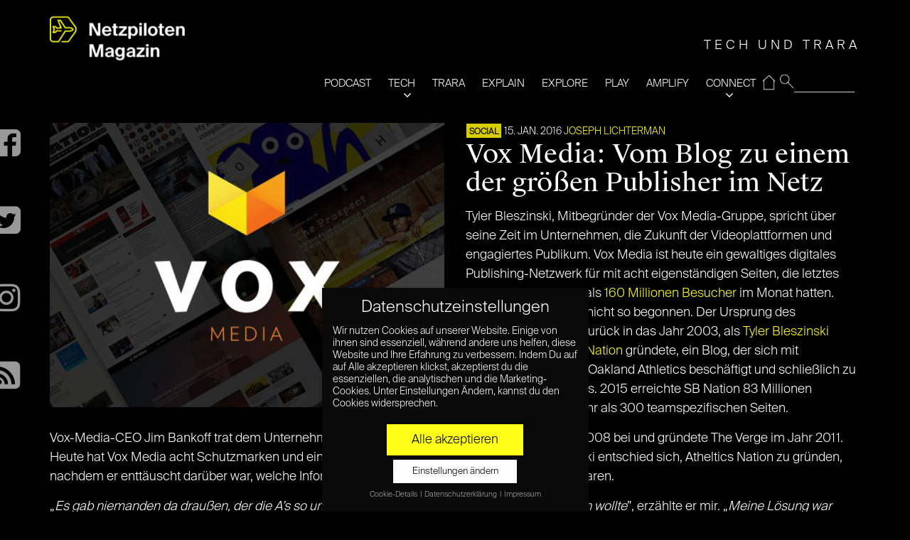

--- FILE ---
content_type: text/html; charset=UTF-8
request_url: https://www.netzpiloten.de/vox-media-blog-tyler-bleszinski/
body_size: 24264
content:
<!doctype html>
<!--[if IE 8]> <html class="no-js lt-ie9" lang="de"> <![endif]-->
<!--[if gt IE 8]><!--> <html class="no-js" lang="de"> <!--<![endif]-->
<head>

	<!-- Basic Page Needs
	================================================== -->
	<meta charset="UTF-8">
	<meta name="viewport" content="width=device-width, initial-scale=1">
	<link rel="preload" href="/wp-content/themes/moment-child/fonts/suisse/SuisseIntl-Light.otf" as="font" type="font/otf" crossorigin>
	<link rel="preload" href="/wp-content/themes/moment-child/fonts/suisse/SuisseWorks-Regular.otf" as="font" type="font/otf" crossorigin>
	<link rel="preload" href="/wp-content/themes/moment/panel/components/fontawesome/fonts/fontawesome-webfont.woff2?v=4.7.0" as="font" type="font/woff2" crossorigin>
	<!--||  JM Twitter Cards by jmau111 v12  ||-->
<meta name="twitter:card" content="summary_large_image">
<meta name="twitter:creator" content="@Netzpiloten">
<meta name="twitter:site" content="@Netzpiloten">
<meta name="twitter:title" content="Vox Media: Vom Blog zu einem der größen Publisher im Netz">
<meta name="twitter:description" content="Tyler Bleszinski, Mitbegründer der Vox Media-Gruppe, spricht über seine Zeit im Unternehmen, die Zukunft der Videoplattformen und engagiertes Publikum. Vox Media ist heute ein gewaltiges digitales">
<meta name="twitter:image" content="http://new.netzpiloten.de/wp-content/uploads/2016/01/Vox-Media-Image-by-Vox-Media.png">
<!--||  /JM Twitter Cards by jmau111 v12  ||-->
	<!--[if lt IE 9]><script src="//html5shim.googlecode.com/svn/trunk/html5.js"></script><![endif]-->
	<meta name='robots' content='index, follow, max-image-preview:large, max-snippet:-1, max-video-preview:-1' />
	<style>img:is([sizes="auto" i], [sizes^="auto," i]) { contain-intrinsic-size: 3000px 1500px }</style>
	
	<!-- This site is optimized with the Yoast SEO plugin v26.2 - https://yoast.com/wordpress/plugins/seo/ -->
	<title>Vox Media: Vom Blog zu einem der größen Publisher im Netz - Netzpiloten.de</title>
	<meta name="description" content="Tyler Bleszinski, Mitbegründer von Vox Media, spricht über seine Zeit im Unternehmen, die Zukunft der Videoplattformen und engagiertes Publikum." />
	<link rel="canonical" href="https://www.netzpiloten.de/vox-media-blog-tyler-bleszinski/" />
	<meta property="og:locale" content="de_DE" />
	<meta property="og:type" content="article" />
	<meta property="og:title" content="Vox Media: Vom Blog zu einem der größen Publisher im Netz - Netzpiloten.de" />
	<meta property="og:description" content="Tyler Bleszinski, Mitbegründer von Vox Media, spricht über seine Zeit im Unternehmen, die Zukunft der Videoplattformen und engagiertes Publikum." />
	<meta property="og:url" content="https://www.netzpiloten.de/vox-media-blog-tyler-bleszinski/" />
	<meta property="og:site_name" content="Netzpiloten Magazin" />
	<meta property="article:publisher" content="https://www.facebook.com/Netzpiloten" />
	<meta property="article:author" content="https://www.facebook.com/joseph.lichterman" />
	<meta property="article:published_time" content="2016-01-15T14:05:44+00:00" />
	<meta property="article:modified_time" content="2016-03-04T11:19:24+00:00" />
	<meta property="og:image" content="https://www.netzpiloten.de/wp-content/uploads/2016/01/Vox-Media-Image-by-Vox-Media.png" />
	<meta property="og:image:width" content="800" />
	<meta property="og:image:height" content="400" />
	<meta property="og:image:type" content="image/png" />
	<meta name="author" content="Joseph Lichterman" />
	<meta name="twitter:card" content="summary_large_image" />
	<meta name="twitter:creator" content="@ylichterman" />
	<meta name="twitter:site" content="@netzpiloten" />
	<meta name="twitter:label1" content="Verfasst von" />
	<meta name="twitter:data1" content="Joseph Lichterman" />
	<meta name="twitter:label2" content="Geschätzte Lesezeit" />
	<meta name="twitter:data2" content="11 Minuten" />
	<script type="application/ld+json" class="yoast-schema-graph">{"@context":"https://schema.org","@graph":[{"@type":"WebPage","@id":"https://www.netzpiloten.de/vox-media-blog-tyler-bleszinski/","url":"https://www.netzpiloten.de/vox-media-blog-tyler-bleszinski/","name":"Vox Media: Vom Blog zu einem der größen Publisher im Netz - Netzpiloten.de","isPartOf":{"@id":"https://www.netzpiloten.de/#website"},"primaryImageOfPage":{"@id":"https://www.netzpiloten.de/vox-media-blog-tyler-bleszinski/#primaryimage"},"image":{"@id":"https://www.netzpiloten.de/vox-media-blog-tyler-bleszinski/#primaryimage"},"thumbnailUrl":"https://www.netzpiloten.de/wp-content/uploads/2016/01/Vox-Media-Image-by-Vox-Media.png","datePublished":"2016-01-15T14:05:44+00:00","dateModified":"2016-03-04T11:19:24+00:00","author":{"@id":"https://www.netzpiloten.de/#/schema/person/0706727286e104747d3b5c557d825d27"},"description":"Tyler Bleszinski, Mitbegründer von Vox Media, spricht über seine Zeit im Unternehmen, die Zukunft der Videoplattformen und engagiertes Publikum.","breadcrumb":{"@id":"https://www.netzpiloten.de/vox-media-blog-tyler-bleszinski/#breadcrumb"},"inLanguage":"de","potentialAction":[{"@type":"ReadAction","target":["https://www.netzpiloten.de/vox-media-blog-tyler-bleszinski/"]}]},{"@type":"ImageObject","inLanguage":"de","@id":"https://www.netzpiloten.de/vox-media-blog-tyler-bleszinski/#primaryimage","url":"https://www.netzpiloten.de/wp-content/uploads/2016/01/Vox-Media-Image-by-Vox-Media.png","contentUrl":"https://www.netzpiloten.de/wp-content/uploads/2016/01/Vox-Media-Image-by-Vox-Media.png","width":800,"height":400,"caption":"Vox Media (Image by Vox Media)"},{"@type":"BreadcrumbList","@id":"https://www.netzpiloten.de/vox-media-blog-tyler-bleszinski/#breadcrumb","itemListElement":[{"@type":"ListItem","position":1,"name":"Home","item":"https://www.netzpiloten.de/"},{"@type":"ListItem","position":2,"name":"Blog","item":"https://www.netzpiloten.de/blog/"},{"@type":"ListItem","position":3,"name":"Vox Media: Vom Blog zu einem der größen Publisher im Netz"}]},{"@type":"WebSite","@id":"https://www.netzpiloten.de/#website","url":"https://www.netzpiloten.de/","name":"Netzpiloten Magazin","description":"DIGITALE AUFKLÄRER SEIT 1998","potentialAction":[{"@type":"SearchAction","target":{"@type":"EntryPoint","urlTemplate":"https://www.netzpiloten.de/?s={search_term_string}"},"query-input":{"@type":"PropertyValueSpecification","valueRequired":true,"valueName":"search_term_string"}}],"inLanguage":"de"},{"@type":"Person","@id":"https://www.netzpiloten.de/#/schema/person/0706727286e104747d3b5c557d825d27","name":"Joseph Lichterman","description":"schreibt für das an der Harvard Universität angesiedelte Nieman Journalism Lab über Innovation in der Medienbranche. Davor arbeitet er für die Nachrichtenagentur Reuters und berichtete über den wirtschaftlichen Niedergang von Detroit.","sameAs":["http://www.josephlichterman.com/","https://www.facebook.com/joseph.lichterman","https://x.com/ylichterman"],"url":"https://www.netzpiloten.de/author/joseph-lichterman/"}]}</script>
	<!-- / Yoast SEO plugin. -->


<link rel="alternate" type="application/rss+xml" title="Netzpiloten Magazin &raquo; Feed" href="https://www.netzpiloten.de/feed/" />
<link rel="alternate" type="application/rss+xml" title="Netzpiloten Magazin &raquo; Kommentar-Feed" href="https://www.netzpiloten.de/comments/feed/" />
<link rel="alternate" type="application/rss+xml" title="Netzpiloten Magazin &raquo; Vox Media: Vom Blog zu einem der größen Publisher im Netz-Kommentar-Feed" href="https://www.netzpiloten.de/vox-media-blog-tyler-bleszinski/feed/" />
<script type="text/javascript">
/* <![CDATA[ */
window._wpemojiSettings = {"baseUrl":"https:\/\/s.w.org\/images\/core\/emoji\/15.0.3\/72x72\/","ext":".png","svgUrl":"https:\/\/s.w.org\/images\/core\/emoji\/15.0.3\/svg\/","svgExt":".svg","source":{"concatemoji":"https:\/\/www.netzpiloten.de\/wp-includes\/js\/wp-emoji-release.min.js?ver=6.7.4"}};
/*! This file is auto-generated */
!function(i,n){var o,s,e;function c(e){try{var t={supportTests:e,timestamp:(new Date).valueOf()};sessionStorage.setItem(o,JSON.stringify(t))}catch(e){}}function p(e,t,n){e.clearRect(0,0,e.canvas.width,e.canvas.height),e.fillText(t,0,0);var t=new Uint32Array(e.getImageData(0,0,e.canvas.width,e.canvas.height).data),r=(e.clearRect(0,0,e.canvas.width,e.canvas.height),e.fillText(n,0,0),new Uint32Array(e.getImageData(0,0,e.canvas.width,e.canvas.height).data));return t.every(function(e,t){return e===r[t]})}function u(e,t,n){switch(t){case"flag":return n(e,"\ud83c\udff3\ufe0f\u200d\u26a7\ufe0f","\ud83c\udff3\ufe0f\u200b\u26a7\ufe0f")?!1:!n(e,"\ud83c\uddfa\ud83c\uddf3","\ud83c\uddfa\u200b\ud83c\uddf3")&&!n(e,"\ud83c\udff4\udb40\udc67\udb40\udc62\udb40\udc65\udb40\udc6e\udb40\udc67\udb40\udc7f","\ud83c\udff4\u200b\udb40\udc67\u200b\udb40\udc62\u200b\udb40\udc65\u200b\udb40\udc6e\u200b\udb40\udc67\u200b\udb40\udc7f");case"emoji":return!n(e,"\ud83d\udc26\u200d\u2b1b","\ud83d\udc26\u200b\u2b1b")}return!1}function f(e,t,n){var r="undefined"!=typeof WorkerGlobalScope&&self instanceof WorkerGlobalScope?new OffscreenCanvas(300,150):i.createElement("canvas"),a=r.getContext("2d",{willReadFrequently:!0}),o=(a.textBaseline="top",a.font="600 32px Arial",{});return e.forEach(function(e){o[e]=t(a,e,n)}),o}function t(e){var t=i.createElement("script");t.src=e,t.defer=!0,i.head.appendChild(t)}"undefined"!=typeof Promise&&(o="wpEmojiSettingsSupports",s=["flag","emoji"],n.supports={everything:!0,everythingExceptFlag:!0},e=new Promise(function(e){i.addEventListener("DOMContentLoaded",e,{once:!0})}),new Promise(function(t){var n=function(){try{var e=JSON.parse(sessionStorage.getItem(o));if("object"==typeof e&&"number"==typeof e.timestamp&&(new Date).valueOf()<e.timestamp+604800&&"object"==typeof e.supportTests)return e.supportTests}catch(e){}return null}();if(!n){if("undefined"!=typeof Worker&&"undefined"!=typeof OffscreenCanvas&&"undefined"!=typeof URL&&URL.createObjectURL&&"undefined"!=typeof Blob)try{var e="postMessage("+f.toString()+"("+[JSON.stringify(s),u.toString(),p.toString()].join(",")+"));",r=new Blob([e],{type:"text/javascript"}),a=new Worker(URL.createObjectURL(r),{name:"wpTestEmojiSupports"});return void(a.onmessage=function(e){c(n=e.data),a.terminate(),t(n)})}catch(e){}c(n=f(s,u,p))}t(n)}).then(function(e){for(var t in e)n.supports[t]=e[t],n.supports.everything=n.supports.everything&&n.supports[t],"flag"!==t&&(n.supports.everythingExceptFlag=n.supports.everythingExceptFlag&&n.supports[t]);n.supports.everythingExceptFlag=n.supports.everythingExceptFlag&&!n.supports.flag,n.DOMReady=!1,n.readyCallback=function(){n.DOMReady=!0}}).then(function(){return e}).then(function(){var e;n.supports.everything||(n.readyCallback(),(e=n.source||{}).concatemoji?t(e.concatemoji):e.wpemoji&&e.twemoji&&(t(e.twemoji),t(e.wpemoji)))}))}((window,document),window._wpemojiSettings);
/* ]]> */
</script>
<link rel='stylesheet' id='fancybox-css' href='https://www.netzpiloten.de/wp-content/themes/moment/panel/scripts/fancybox-2.1.5/jquery.fancybox.css?ver=2.1.5' type='text/css' media='all' />
<style id='wp-emoji-styles-inline-css' type='text/css'>

	img.wp-smiley, img.emoji {
		display: inline !important;
		border: none !important;
		box-shadow: none !important;
		height: 1em !important;
		width: 1em !important;
		margin: 0 0.07em !important;
		vertical-align: -0.1em !important;
		background: none !important;
		padding: 0 !important;
	}
</style>
<link rel='stylesheet' id='wp-block-library-css' href='https://www.netzpiloten.de/wp-includes/css/dist/block-library/style.min.css?ver=6.7.4' type='text/css' media='all' />
<link rel='stylesheet' id='wp-components-css' href='https://www.netzpiloten.de/wp-includes/css/dist/components/style.min.css?ver=6.7.4' type='text/css' media='all' />
<link rel='stylesheet' id='wp-preferences-css' href='https://www.netzpiloten.de/wp-includes/css/dist/preferences/style.min.css?ver=6.7.4' type='text/css' media='all' />
<link rel='stylesheet' id='wp-block-editor-css' href='https://www.netzpiloten.de/wp-includes/css/dist/block-editor/style.min.css?ver=6.7.4' type='text/css' media='all' />
<link rel='stylesheet' id='popup-maker-block-library-style-css' href='https://www.netzpiloten.de/wp-content/plugins/popup-maker/dist/packages/block-library-style.css?ver=dbea705cfafe089d65f1' type='text/css' media='all' />
<style id='classic-theme-styles-inline-css' type='text/css'>
/*! This file is auto-generated */
.wp-block-button__link{color:#fff;background-color:#32373c;border-radius:9999px;box-shadow:none;text-decoration:none;padding:calc(.667em + 2px) calc(1.333em + 2px);font-size:1.125em}.wp-block-file__button{background:#32373c;color:#fff;text-decoration:none}
</style>
<style id='global-styles-inline-css' type='text/css'>
:root{--wp--preset--aspect-ratio--square: 1;--wp--preset--aspect-ratio--4-3: 4/3;--wp--preset--aspect-ratio--3-4: 3/4;--wp--preset--aspect-ratio--3-2: 3/2;--wp--preset--aspect-ratio--2-3: 2/3;--wp--preset--aspect-ratio--16-9: 16/9;--wp--preset--aspect-ratio--9-16: 9/16;--wp--preset--color--black: #000000;--wp--preset--color--cyan-bluish-gray: #abb8c3;--wp--preset--color--white: #ffffff;--wp--preset--color--pale-pink: #f78da7;--wp--preset--color--vivid-red: #cf2e2e;--wp--preset--color--luminous-vivid-orange: #ff6900;--wp--preset--color--luminous-vivid-amber: #fcb900;--wp--preset--color--light-green-cyan: #7bdcb5;--wp--preset--color--vivid-green-cyan: #00d084;--wp--preset--color--pale-cyan-blue: #8ed1fc;--wp--preset--color--vivid-cyan-blue: #0693e3;--wp--preset--color--vivid-purple: #9b51e0;--wp--preset--gradient--vivid-cyan-blue-to-vivid-purple: linear-gradient(135deg,rgba(6,147,227,1) 0%,rgb(155,81,224) 100%);--wp--preset--gradient--light-green-cyan-to-vivid-green-cyan: linear-gradient(135deg,rgb(122,220,180) 0%,rgb(0,208,130) 100%);--wp--preset--gradient--luminous-vivid-amber-to-luminous-vivid-orange: linear-gradient(135deg,rgba(252,185,0,1) 0%,rgba(255,105,0,1) 100%);--wp--preset--gradient--luminous-vivid-orange-to-vivid-red: linear-gradient(135deg,rgba(255,105,0,1) 0%,rgb(207,46,46) 100%);--wp--preset--gradient--very-light-gray-to-cyan-bluish-gray: linear-gradient(135deg,rgb(238,238,238) 0%,rgb(169,184,195) 100%);--wp--preset--gradient--cool-to-warm-spectrum: linear-gradient(135deg,rgb(74,234,220) 0%,rgb(151,120,209) 20%,rgb(207,42,186) 40%,rgb(238,44,130) 60%,rgb(251,105,98) 80%,rgb(254,248,76) 100%);--wp--preset--gradient--blush-light-purple: linear-gradient(135deg,rgb(255,206,236) 0%,rgb(152,150,240) 100%);--wp--preset--gradient--blush-bordeaux: linear-gradient(135deg,rgb(254,205,165) 0%,rgb(254,45,45) 50%,rgb(107,0,62) 100%);--wp--preset--gradient--luminous-dusk: linear-gradient(135deg,rgb(255,203,112) 0%,rgb(199,81,192) 50%,rgb(65,88,208) 100%);--wp--preset--gradient--pale-ocean: linear-gradient(135deg,rgb(255,245,203) 0%,rgb(182,227,212) 50%,rgb(51,167,181) 100%);--wp--preset--gradient--electric-grass: linear-gradient(135deg,rgb(202,248,128) 0%,rgb(113,206,126) 100%);--wp--preset--gradient--midnight: linear-gradient(135deg,rgb(2,3,129) 0%,rgb(40,116,252) 100%);--wp--preset--font-size--small: 13px;--wp--preset--font-size--medium: 20px;--wp--preset--font-size--large: 36px;--wp--preset--font-size--x-large: 42px;--wp--preset--spacing--20: 0.44rem;--wp--preset--spacing--30: 0.67rem;--wp--preset--spacing--40: 1rem;--wp--preset--spacing--50: 1.5rem;--wp--preset--spacing--60: 2.25rem;--wp--preset--spacing--70: 3.38rem;--wp--preset--spacing--80: 5.06rem;--wp--preset--shadow--natural: 6px 6px 9px rgba(0, 0, 0, 0.2);--wp--preset--shadow--deep: 12px 12px 50px rgba(0, 0, 0, 0.4);--wp--preset--shadow--sharp: 6px 6px 0px rgba(0, 0, 0, 0.2);--wp--preset--shadow--outlined: 6px 6px 0px -3px rgba(255, 255, 255, 1), 6px 6px rgba(0, 0, 0, 1);--wp--preset--shadow--crisp: 6px 6px 0px rgba(0, 0, 0, 1);}:where(.is-layout-flex){gap: 0.5em;}:where(.is-layout-grid){gap: 0.5em;}body .is-layout-flex{display: flex;}.is-layout-flex{flex-wrap: wrap;align-items: center;}.is-layout-flex > :is(*, div){margin: 0;}body .is-layout-grid{display: grid;}.is-layout-grid > :is(*, div){margin: 0;}:where(.wp-block-columns.is-layout-flex){gap: 2em;}:where(.wp-block-columns.is-layout-grid){gap: 2em;}:where(.wp-block-post-template.is-layout-flex){gap: 1.25em;}:where(.wp-block-post-template.is-layout-grid){gap: 1.25em;}.has-black-color{color: var(--wp--preset--color--black) !important;}.has-cyan-bluish-gray-color{color: var(--wp--preset--color--cyan-bluish-gray) !important;}.has-white-color{color: var(--wp--preset--color--white) !important;}.has-pale-pink-color{color: var(--wp--preset--color--pale-pink) !important;}.has-vivid-red-color{color: var(--wp--preset--color--vivid-red) !important;}.has-luminous-vivid-orange-color{color: var(--wp--preset--color--luminous-vivid-orange) !important;}.has-luminous-vivid-amber-color{color: var(--wp--preset--color--luminous-vivid-amber) !important;}.has-light-green-cyan-color{color: var(--wp--preset--color--light-green-cyan) !important;}.has-vivid-green-cyan-color{color: var(--wp--preset--color--vivid-green-cyan) !important;}.has-pale-cyan-blue-color{color: var(--wp--preset--color--pale-cyan-blue) !important;}.has-vivid-cyan-blue-color{color: var(--wp--preset--color--vivid-cyan-blue) !important;}.has-vivid-purple-color{color: var(--wp--preset--color--vivid-purple) !important;}.has-black-background-color{background-color: var(--wp--preset--color--black) !important;}.has-cyan-bluish-gray-background-color{background-color: var(--wp--preset--color--cyan-bluish-gray) !important;}.has-white-background-color{background-color: var(--wp--preset--color--white) !important;}.has-pale-pink-background-color{background-color: var(--wp--preset--color--pale-pink) !important;}.has-vivid-red-background-color{background-color: var(--wp--preset--color--vivid-red) !important;}.has-luminous-vivid-orange-background-color{background-color: var(--wp--preset--color--luminous-vivid-orange) !important;}.has-luminous-vivid-amber-background-color{background-color: var(--wp--preset--color--luminous-vivid-amber) !important;}.has-light-green-cyan-background-color{background-color: var(--wp--preset--color--light-green-cyan) !important;}.has-vivid-green-cyan-background-color{background-color: var(--wp--preset--color--vivid-green-cyan) !important;}.has-pale-cyan-blue-background-color{background-color: var(--wp--preset--color--pale-cyan-blue) !important;}.has-vivid-cyan-blue-background-color{background-color: var(--wp--preset--color--vivid-cyan-blue) !important;}.has-vivid-purple-background-color{background-color: var(--wp--preset--color--vivid-purple) !important;}.has-black-border-color{border-color: var(--wp--preset--color--black) !important;}.has-cyan-bluish-gray-border-color{border-color: var(--wp--preset--color--cyan-bluish-gray) !important;}.has-white-border-color{border-color: var(--wp--preset--color--white) !important;}.has-pale-pink-border-color{border-color: var(--wp--preset--color--pale-pink) !important;}.has-vivid-red-border-color{border-color: var(--wp--preset--color--vivid-red) !important;}.has-luminous-vivid-orange-border-color{border-color: var(--wp--preset--color--luminous-vivid-orange) !important;}.has-luminous-vivid-amber-border-color{border-color: var(--wp--preset--color--luminous-vivid-amber) !important;}.has-light-green-cyan-border-color{border-color: var(--wp--preset--color--light-green-cyan) !important;}.has-vivid-green-cyan-border-color{border-color: var(--wp--preset--color--vivid-green-cyan) !important;}.has-pale-cyan-blue-border-color{border-color: var(--wp--preset--color--pale-cyan-blue) !important;}.has-vivid-cyan-blue-border-color{border-color: var(--wp--preset--color--vivid-cyan-blue) !important;}.has-vivid-purple-border-color{border-color: var(--wp--preset--color--vivid-purple) !important;}.has-vivid-cyan-blue-to-vivid-purple-gradient-background{background: var(--wp--preset--gradient--vivid-cyan-blue-to-vivid-purple) !important;}.has-light-green-cyan-to-vivid-green-cyan-gradient-background{background: var(--wp--preset--gradient--light-green-cyan-to-vivid-green-cyan) !important;}.has-luminous-vivid-amber-to-luminous-vivid-orange-gradient-background{background: var(--wp--preset--gradient--luminous-vivid-amber-to-luminous-vivid-orange) !important;}.has-luminous-vivid-orange-to-vivid-red-gradient-background{background: var(--wp--preset--gradient--luminous-vivid-orange-to-vivid-red) !important;}.has-very-light-gray-to-cyan-bluish-gray-gradient-background{background: var(--wp--preset--gradient--very-light-gray-to-cyan-bluish-gray) !important;}.has-cool-to-warm-spectrum-gradient-background{background: var(--wp--preset--gradient--cool-to-warm-spectrum) !important;}.has-blush-light-purple-gradient-background{background: var(--wp--preset--gradient--blush-light-purple) !important;}.has-blush-bordeaux-gradient-background{background: var(--wp--preset--gradient--blush-bordeaux) !important;}.has-luminous-dusk-gradient-background{background: var(--wp--preset--gradient--luminous-dusk) !important;}.has-pale-ocean-gradient-background{background: var(--wp--preset--gradient--pale-ocean) !important;}.has-electric-grass-gradient-background{background: var(--wp--preset--gradient--electric-grass) !important;}.has-midnight-gradient-background{background: var(--wp--preset--gradient--midnight) !important;}.has-small-font-size{font-size: var(--wp--preset--font-size--small) !important;}.has-medium-font-size{font-size: var(--wp--preset--font-size--medium) !important;}.has-large-font-size{font-size: var(--wp--preset--font-size--large) !important;}.has-x-large-font-size{font-size: var(--wp--preset--font-size--x-large) !important;}
:where(.wp-block-post-template.is-layout-flex){gap: 1.25em;}:where(.wp-block-post-template.is-layout-grid){gap: 1.25em;}
:where(.wp-block-columns.is-layout-flex){gap: 2em;}:where(.wp-block-columns.is-layout-grid){gap: 2em;}
:root :where(.wp-block-pullquote){font-size: 1.5em;line-height: 1.6;}
</style>
<link rel='stylesheet' id='ci-base-css' href='https://www.netzpiloten.de/wp-content/themes/moment/css/base.css?ver=6.7.4' type='text/css' media='all' />
<link rel='stylesheet' id='ci-theme-common-css' href='https://www.netzpiloten.de/wp-content/themes/moment/common/css/global.css?ver=1.4.4' type='text/css' media='all' />
<link rel='stylesheet' id='mmenu-css' href='https://www.netzpiloten.de/wp-content/themes/moment/css/mmenu.css?ver=6.7.4' type='text/css' media='all' />
<link rel='stylesheet' id='font-awesome-css' href='https://www.netzpiloten.de/wp-content/themes/moment/panel/components/fontawesome/css/font-awesome.min.css?ver=4.7.1' type='text/css' media='all' />
<link rel='stylesheet' id='ci-theme-style-parent-css' href='https://www.netzpiloten.de/wp-content/themes/moment/style.css?ver=1.4.4' type='text/css' media='all' />
<link rel='stylesheet' id='ci-style-css' href='https://www.netzpiloten.de/wp-content/themes/moment-child/style.css?ver=1.4.4' type='text/css' media='all' />
<link rel='stylesheet' id='ci-color-scheme-css' href='https://www.netzpiloten.de/wp-content/themes/moment/colors/default.css?ver=6.7.4' type='text/css' media='all' />
<link rel='stylesheet' id='rt-team-css-css' href='https://www.netzpiloten.de/wp-content/plugins/tlp-team/assets/css/tlpteam.css?ver=1768866524' type='text/css' media='all' />
<link rel='stylesheet' id='rt-team-sc-css' href='https://www.netzpiloten.de/wp-content/uploads/tlp-team/team-sc.css?ver=1662111532' type='text/css' media='all' />
<link rel='stylesheet' id='borlabs-cookie-css' href='https://www.netzpiloten.de/wp-content/cache/borlabs-cookie/borlabs-cookie_1_de.css?ver=2.2.15-56' type='text/css' media='all' />
<link rel='stylesheet' id='sib-front-css-css' href='https://www.netzpiloten.de/wp-content/plugins/mailin/css/mailin-front.css?ver=6.7.4' type='text/css' media='all' />
<script type="text/javascript" src="https://www.netzpiloten.de/wp-includes/js/jquery/jquery.min.js?ver=3.7.1" id="jquery-core-js"></script>
<script type="text/javascript" src="https://www.netzpiloten.de/wp-includes/js/jquery/jquery-migrate.min.js?ver=3.4.1" id="jquery-migrate-js"></script>
<script type="text/javascript" id="sib-front-js-js-extra">
/* <![CDATA[ */
var sibErrMsg = {"invalidMail":"Please fill out valid email address","requiredField":"Please fill out required fields","invalidDateFormat":"Please fill out valid date format","invalidSMSFormat":"Please fill out valid phone number"};
var ajax_sib_front_object = {"ajax_url":"https:\/\/www.netzpiloten.de\/wp-admin\/admin-ajax.php","ajax_nonce":"18b0b7335e","flag_url":"https:\/\/www.netzpiloten.de\/wp-content\/plugins\/mailin\/img\/flags\/"};
/* ]]> */
</script>
<script type="text/javascript" src="https://www.netzpiloten.de/wp-content/plugins/mailin/js/mailin-front.js?ver=1761660810" id="sib-front-js-js"></script>
<link rel="https://api.w.org/" href="https://www.netzpiloten.de/wp-json/" /><link rel="alternate" title="JSON" type="application/json" href="https://www.netzpiloten.de/wp-json/wp/v2/posts/73814" /><link rel="EditURI" type="application/rsd+xml" title="RSD" href="https://www.netzpiloten.de/xmlrpc.php?rsd" />
<meta name="generator" content="WordPress 6.7.4" />
<meta name="generator" content="CSSIgniter - Moment" />
<link rel='shortlink' href='https://www.netzpiloten.de/?p=73814' />
<link rel="alternate" title="oEmbed (JSON)" type="application/json+oembed" href="https://www.netzpiloten.de/wp-json/oembed/1.0/embed?url=https%3A%2F%2Fwww.netzpiloten.de%2Fvox-media-blog-tyler-bleszinski%2F" />
<link rel="alternate" title="oEmbed (XML)" type="text/xml+oembed" href="https://www.netzpiloten.de/wp-json/oembed/1.0/embed?url=https%3A%2F%2Fwww.netzpiloten.de%2Fvox-media-blog-tyler-bleszinski%2F&#038;format=xml" />

		<!-- GA Google Analytics @ https://m0n.co/ga -->
		<script data-borlabs-script-blocker-id='gewp' type='text/template' async data-borlabs-script-blocker-src="https://www.googletagmanager.com/gtag/js?id=G-N131S7TBQ1"></script>
		<script data-borlabs-script-blocker-id='gewp' type='text/template'>
			window.dataLayer = window.dataLayer || [];
			function gtag(){dataLayer.push(arguments);}
			gtag('js', new Date());
			gtag('config', 'G-N131S7TBQ1');
		</script>

	<link rel="pingback" href="https://www.netzpiloten.de/xmlrpc.php" /><link rel="icon" href="https://www.netzpiloten.de/wp-content/uploads/2019/05/cropped-NetzpilotenLogo512x512-2-32x32.png" sizes="32x32" />
<link rel="icon" href="https://www.netzpiloten.de/wp-content/uploads/2019/05/cropped-NetzpilotenLogo512x512-2-192x192.png" sizes="192x192" />
<link rel="apple-touch-icon" href="https://www.netzpiloten.de/wp-content/uploads/2019/05/cropped-NetzpilotenLogo512x512-2-180x180.png" />
<meta name="msapplication-TileImage" content="https://www.netzpiloten.de/wp-content/uploads/2019/05/cropped-NetzpilotenLogo512x512-2-270x270.png" />
				<style type="text/css">
					body{background-color: #000000;background-repeat: repeat;} 				</style>
					<style type="text/css" id="wp-custom-css">
			.np_subheadinfo{position:relative;background-color:#fff200;color:#000;padding:0.4em 2em 0.4em 1em;margin:5px 0}


/* Migrated CSS from the theme's panel. */
.entry-categories {opacity: 0.85} 
.entry-categories a{font-size:12px !important}
.entry-item.quarter .entry-title {
font-size: 20px !important;
}
@media (max-width: 1650px) {
.entry-item-content{padding:20px !important}
}

/* Filter-Korrektur */
.entry-item > a:after, .npc_cardpost:after {
	height: 100%;
	/* Fallback Color */
	background-image: -webkit-gradient(linear, left bottom, left top, from(rgba(0, 0, 0, 0.22)), to(transparent));
  	/* Saf4+, Chrome */
	/* background-image: -webkit-linear-gradient(bottom, rgba(0, 0, 0, 0.72), transparent); */
	/* Chrome 10+, Saf5.1+, iOS 5+ */
	background-image: -moz-linear-gradient(bottom, rgba(0, 0, 0, 0.22), transparent !important);
	/* FF3.6 */
	background-image: -ms-linear-gradient(bottom, rgba(0, 0, 0, 0.22), transparent !important);
	/* IE10 */
	background-image: -o-linear-gradient(bottom, rgba(0, 0, 0, 0.22), transparent !important);
	/* Opera 11.10+ */
	background-image: linear-gradient(bottom, rgba(0, 0, 0, 0.22), transparent !important);		</style>
			<!-- Pinterest site verification 3160708 -->
<meta name="p:domain_verify" content="7d305e3e756c53c86c33f9fd065e130d"/>
<!-- google analytics via plugin -->
</head>
<body class="post-template-default single single-post postid-73814 single-format-standard ci-moment ci-moment-1-4-4 ci-scheme-default">


<div id="page" class="">
			<div class="container ">
			<div class="row">
				<div class="col-xs-12">
				
				<header class="header clearfix">
				<h1 class="logo imglogo"><a href="https://www.netzpiloten.de/"><img src="https://www.netzpiloten.de/wp-content/uploads/2023/02/NETZPILOTEN_Magazin-300x110.png" alt="Netzpiloten Magazin"  width="322" height="118"/></a></h1>				<div class="mainnavy">
					<ul>
                    <li id="resp-menu">
                            <span id="open" class="open">open</span>
                            <span id="close"  class="close  resp-active">close</span>
                     </li>
                     <li id="nav">
                     <span class="tagline" id="tagline">DIGITALE AUFKLÄRER SEIT 1998</span>					<form method="get" id="searchform" action="/index.php">
					 <fieldset id="magnifying_glass">
					 <input type="image" src="/images/mag.png" id="search_submit"  alt="Suchen" />
					 <input type="text" id="s"   value="" name="s"  />
					 </fieldset>
					</form>
					<div class="menu-main-navi-container"><ul id="menu-main-navi" class="menu"><li id="menu-item-995683" class="menu-item menu-item-type-taxonomy menu-item-object-category menu-item-995683"><a href="https://www.netzpiloten.de/c/tech-und-trara/">PODCAST</a></li>
<li id="menu-item-121811" class="menu-item menu-item-type-taxonomy menu-item-object-category menu-item-121811"><a href="https://www.netzpiloten.de/c/tech/">TECH</a></li>
<li id="menu-item-997250" class="menu-item menu-item-type-taxonomy menu-item-object-category menu-item-997250"><a href="https://www.netzpiloten.de/c/trara/">TRARA</a></li>
<li id="menu-item-997251" class="menu-item menu-item-type-taxonomy menu-item-object-category menu-item-997251"><a href="https://www.netzpiloten.de/c/explain/">EXPLAIN</a></li>
<li id="menu-item-121796" class="menu-item menu-item-type-taxonomy menu-item-object-category menu-item-121796"><a href="https://www.netzpiloten.de/c/likes/">EXPLORE</a></li>
<li id="menu-item-121795" class="menu-item menu-item-type-taxonomy menu-item-object-category menu-item-121795"><a href="https://www.netzpiloten.de/c/games/">PLAY</a></li>
<li id="menu-item-121806" class="menu-item menu-item-type-taxonomy menu-item-object-category menu-item-121806"><a href="https://www.netzpiloten.de/c/partnerschaft/">AMPLIFY</a></li>
<li id="menu-item-121802" class="menu-item menu-item-type-custom menu-item-object-custom menu-item-has-children menu-item-121802"><a href="#">CONNECT</a>
<ul class="sub-menu">
	<li id="menu-item-121807" class="menu-item menu-item-type-post_type menu-item-object-page menu-item-121807"><a href="https://www.netzpiloten.de/autoren/">Autoren</a></li>
	<li id="menu-item-121804" class="menu-item menu-item-type-post_type menu-item-object-page menu-item-121804"><a href="https://www.netzpiloten.de/about/">About</a></li>
	<li id="menu-item-134079" class="menu-item menu-item-type-post_type menu-item-object-page menu-item-134079"><a href="https://www.netzpiloten.de/werbung/">KOOPERATION</a></li>
	<li id="menu-item-998306" class="menu-item menu-item-type-post_type menu-item-object-page menu-item-998306"><a href="https://www.netzpiloten.de/netzpiloten-newsletter/">Newsletter</a></li>
	<li id="menu-item-121805" class="menu-item menu-item-type-post_type menu-item-object-page menu-item-121805"><a href="https://www.netzpiloten.de/impressum/">Impressum</a></li>
</ul>
</li>
<li id="menu-item-135971" class="menu-item menu-item-type-post_type menu-item-object-page menu-item-home menu-item-135971"><a href="https://www.netzpiloten.de/">⌂</a></li>
</ul></div>					</li>
					</ul>
				</div>
				<div class="np-fixed-buttons">
						<div class="soc_buttons_ins">
							<!--
							<a href="https://plus.google.com/b/107973959442076333817/" target="_blank"><div class="np-gplusone np-socbutton"></div></a>
							<br class="clr"/> -->
							<a href="https://www.facebook.com/Netzpiloten" target="_blank"><div id="facebook"></div></a>
							<br class="clr"/>
							<a href="http://twitter.com/intent/user?screen_name=Netzpiloten" target="_blank"><div id="twitter"></div></a>
							<br class="clr"/>
							<a href="https://www.instagram.com/netzpiloten/" target="_blank"><div id="instagram"></div></a>
							<br class="clr"/>
							<a href="/feed/" target="_blank"><div id="rss"></div></a>
							<br class="clr"/>
							<!--
							<a href="/newsletter/"><div class="np-nlbutton np-socbutton"></div></a>
							<br class="clr"/> -->
						</div>
					</div>
				</header>

	
	<main class="main" role="main">
		
<article id="post-73814" class="entry post-73814 post type-post status-publish format-standard has-post-thumbnail hentry category-social tag-athletics-nation tag-blog tag-jim-bankoff tag-sb-nation tag-the-verge tag-tyler-blezinski tag-vox-media" style="margin-top:20px;">
	<div class="row">
		<div class="col-xs-12" style="width:auto;padding-right:30px;">
							<figure class="entry-thumb">
					<a href="https://www.netzpiloten.de/wp-content/uploads/2016/01/Vox-Media-Image-by-Vox-Media.png" class="fancybox">
						<img width="555" height="400" src="https://www.netzpiloten.de/wp-content/uploads/2016/01/Vox-Media-Image-by-Vox-Media-555x400.png" class="attachment-ci_single_narrow size-ci_single_narrow wp-post-image" alt="Vox Media (Image by Vox Media)" decoding="async" fetchpriority="high" />					</a>
				</figure>
					</div>
		<div class="col-sm-10" style="float:none;width:auto;">
			<div class="entry-meta" style="margin:0;">
				<span class="entry-categories"><a href="https://www.netzpiloten.de/c/social/" rel="category tag">SOCIAL</a></span>
				<time datetime="2016-01-15T15:05:44+01:00">15. Jan. 2016</time>
				<!-- this adds multiple authors at the top -->
				<span><a href="https://www.netzpiloten.de/author/joseph-lichterman/" title="Beiträge von Joseph Lichterman" rel="author">Joseph Lichterman</a> </span>
			</div>

			<h1 class="entry-title">Vox Media: Vom Blog zu einem der größen Publisher im Netz</h1>

			<div class="entry-content">
				<p class="big" style="line-height: 150%;">Tyler Bleszinski, Mitbegründer der Vox Media-Gruppe, spricht über seine Zeit im Unternehmen, die Zukunft der Videoplattformen und engagiertes Publikum. Vox Media ist heute ein gewaltiges digitales Publishing-Netzwerk für mit acht eigenständigen Seiten, die letztes Jahr im Schnitt mehr als <a href="http://www.voxmedia.com/a/year-in-review-2015">160 Millionen Besucher</a> im Monat hatten. Aber es hat zunächst nicht so begonnen. Der Ursprung des Unternehmens führt zurück in das Jahr 2003, als <a href="https://twitter.com/papiblez">Tyler Bleszinski</a> seine Firma <a href="http://www.athleticsnation.com/">Athletics Nation</a> gründete, ein Blog, der sich mit Nachrichten rund um Oakland Athletics beschäftigt und schließlich zu SB Nation heranwuchs. 2015 erreichte SB Nation 83 Millionen Besucher auf den mehr als 300 teamspezifischen Seiten.</p>
<p class="big" style="line-height: 150%;">Vox-Media-CEO Jim Bankoff trat dem Unternehmen, damals bekannt als SportsBlogs, im Jahr 2008 bei und gründete The Verge im Jahr 2011. Heute hat Vox Media acht Schutzmarken und eine maßgeschneiderte Werbeabteilung. Bleszinski entschied sich, Atheltics Nation zu gründen, nachdem er enttäuscht darüber war, welche Informationen über traditionelle Medien zu finden waren.</p>
<p class="big" style="line-height: 150%;">„<em>Es gab niemanden da draußen, der die A’s so umfassend darstellte, wie ich sie dargestellt haben wollte</em>”, erzählte er mir. „<em>Meine Lösung war also, dass ich das einfach selbst mache.</em>” Bleszinski zog sich letzten Monat <a href="http://www.athleticsnation.com/2015/12/14/10124876/tl-dr-ch-ch-ch-changes-for-me">aus seiner Vollzeitposition bei SB Nation zurück</a>, um mehr Zeit mit seiner Familie zu verbringen. Trotzdem wird er in einer beratenden Rolle im Unternehmen bleiben. Bleszinski sprach kurz vor seinem Rücktritt Ende letzten Monats über seine Arbeit bei Vox Media, das Wachstum des Unternehmens und den Stand der digitalen Medien im Allgemeinen. Im Folgenden ist ein zusammengefasstes und leicht angepasstes Transkipt unseres Interviews zu finden.</p>
<p class="big" style="line-height: 150%;"><strong>Joseph Lichterman (JL)</strong>: <em>Sie haben die Seite gegründet, aber was ist Ihre derzeitige Rolle bei SB Nation?</em></p>
<p class="big" style="line-height: 150%;"><strong>Tyler Blezinski (TB)</strong>: Bis zum Ende des Jahres 2015 war ich involviert in der Team-Blog Seite, was sinnvoll war, da das Unternehmen so anfing und das meine Expertise ist. Ich leitete ein Team von sieben League Managern, die das Wachstum der Team-Blog-Seite auf unserer Sport-Seite überwachten. Das war mein hauptsächlicher Fokus zusätzlich zu meinen Dingen, die ich von Tag zu Tag erledigte.</p>
<p class="big" style="line-height: 150%;"><strong>JL</strong>: <em>Wie ist es, Vox Media dabei zuzusehen, wie es sich in einen großen Digitalen Publisher mit acht Seiten entwickelt?</em></p>
<p class="big" style="line-height: 150%;"><strong>TB</strong>: Es war ein bisschen surreal, all dem, was passiert ist, zuzusehen und manchmal wirklich unglaublich. Es raubt mir manchmal den Atem, aber in vielerlei Hinsicht egibt es durchaus Sinn, denn [die Seiten] haben alle eine Gemeinsamkeit, und zwar die Leute, die alles mit Leidenschaft abdecken, was auch immer das Thema sein wird. <a href="https://twitter.com/ezraklein">Ezra Klein</a> ist leidenschaftklich dabei, was die Neuigkeiten angeht, wie ich es bei den Oakland Athletics bin. <a href="https://twitter.com/reckless">Nilay Patel</a>, der <a href="http://www.niemanlab.org/2015/03/this-is-my-next-step-how-the-verge-wants-to-grow-beyond-tech-blogging/">The Verge</a> leitet ist genauso passioniert, was die Nutzertechnik und alles, was The Verge angeht, sowie den digitalen Lifestyle, den er umfasst. Egal wer es ist, sie haben alle eine gemeinsame Passion und die gleich Hingabe zur Qualität, mit der ich das Unternehmen gegründet habe.</p>
<p class="big" style="line-height: 150%;"><strong>JL</strong>: <em>Sie haben kürzlich geschrieben, dass die Anfangstage <a href="http://www.athleticsnation.com/2015/12/14/10124876/tl-dr-ch-ch-ch-changes-for-me?&amp;_ga=1.263325964.1047693879.1450193905#346566399">beängstigend</a> waren. Sie erwähnten Ihre frühere Arbeit als Journalist und wollten die Informationen über die A’s in einer anderen Art und Weise darstellen. Aber warum dachten Sie, dass es die richtige Zeit für solch eine Art von Experiment ist?</em></p>
<p class="big" style="line-height: 150%;"><strong>TB</strong>: Eine Menge Leute sagten, „Danke, dass Sie damit angefangen haben”, aber ehrlicherweise tat ich es aus einer eigennützigen Perspektive. Ich dachte, dass es als Fan der A’s niemanden gäbe, der die A’s in solch einer Weise abdeckt, in der ich es haben wollte. Also war meine Lösung, dass ich es selbst mache. Ich habe es mehr als eine Art Hobby angefangen und sah dann, dass es andere Leute gab, die Blogs über Baseball führen, die außerdem meinem Blog ganz ähnlich waren und ich dachte, wir werden als Kollektiv stärker sein, als wenn jeder in seinem Bereich bleibt.</p>
<p class="big" style="line-height: 150%;">Ich wollte etwas dagegen tun, dass bisher nichts existierte, was die A’s in der Art und Weise darstellte, wie ich es wollte, aber für mich gibt es nicht unbedingt so etwas wie Objektivität im Journalismus. Als menschliche Wesen sind wir subjektiv – egal, wie sehr man es versucht, es gibt keine Möglichkeit, zu 100 Prozent objektiv zu sein. Ich warf also den Schleier der Objektivität ab und war ein aufrichtiger Fan, wobei ich die Inhalte von einer qualitativen Perspektive aus betrachtete und ebenjene Sichtweise abdeckte, was bis dahin noch nicht wirklich existierte.</p>
<p class="big" style="line-height: 150%;"><strong>JL</strong>: <em>Denken Sie, dass vielfältige Sichtweisen auf individuelle Leidenschaften ein besserer Weg sind, eine Veröffentlichung zu organisieren, als wenn man eine große, eher traditionelle, alles abdeckende Nachrichtenstrategie hat? Ist es besser, das Publikum auf diese Weise zu erreichen und mit den Lesern anzuknüpfen?</em></p>
<p class="big" style="line-height: 150%;"><strong>TB</strong>: Meiner Meinung nach ist das der Weg, wie wir die Dinge als Menschen aufnehmen. Wenn man Videospiele mag, spielt man sie vielleicht die ganze Zeit und es ist auf eine Art auch das, worüber man permanent nachdenkt. Ich hingegen ging ins Bett und dachte weiter über die A’s nach und als ich aufgewacht bin, dachte ich weiter über die A’s nach. Meine Frau hat lange Zeit eine <a href="http://www.mothertalkers.com/">Webseite mit Erzeihungstips</a> betrieben. Vielleicht geht man ins Bett und denkt an nichts außer die Kinder und wacht mit keinen anderen Gedanken als die Kinder wieder auf. Es gibt Dinge in unserem Leben, für die wir sehr euphorisch sind – und das ist auch der Weg, wie wir heutzutage Dinge in den Medien aufnehmen wollen.</p>
<p class="big" style="line-height: 150%;">Deshalb sehen wir momentan auch so viele Wechsel zu alternativen Entertainmentangeboten, weil die Leute das nutzen möchten, was sie selbst wählen können. Sie wollen nicht unbedingt die ganzen Dinge, die noch dazukommen. Ich bin ein großer Fahrrad-Fan, und wenn einer einen Fahrrad-Sender hätte, der mit Leidenschaft betrieben würde, würde der vermutlich den ganzen Tag bei mir im Fernsehen laufen. Das Tolle ist, dass wir nun einen Sender haben, der wie MLB (Fernsehsender für Baseball) ist, wodurch ich die ganze Zeit Baseball schauen kann, sobald die Saison beginnt und die Chancen, Neuigkeiten zu Oakland A’s oder eine Diskussion mit jemandem wie <a href="https://twitter.com/susanslusser">Susan Slusser</a>, die über die A’s regelmäßig informiert, zu sehen, sind relativ hoch. Je mehr diese Dinge an der Leidenschaft der Leute ausgerichtet werden können, mag man eventuell bei einem kleineren, segmentispezifischen Publikum landen, aber im Gesamten wird das Publikum größer, und zwar aufgrund der Leidenschaft, die die Leute bei den jeweiligen Themen verspüren.</p>
<p class="big" style="line-height: 150%;"><strong>JL</strong>: <em>Es sieht so aus, als ginge es nur um das Ausmaß. Ich stelle mir vor, dass durch das Aufgreifen der Fangemeinschaft, aber auch durch das Netzwerk der SB-Nation-Seiten und die größeren Vox-Media-Eigentümer, es Ihnen jetzt möglich wird, die Leidenschaft zu Geld zu machen, indem Sie den Werber an das größte Publikum weiterleiten.</em></p>
<p class="big" style="line-height: 150%;"><strong>TB</strong>: Genau. Man endet schließlich darin, ein größeres Ausmaß zu erreichen, indem man ein leidenschaftliches Publikum hat, das so viel ihrer Zeit auf diesen Seiten verbringt und über all die gezeigten Dinge nachdenkt. Deshalb ist es sehr einfach, genau zu wissen, wen man erreicht. Auf eine Art wird es so durchaus einfacher, daraus Geld zu machen.</p>
<p class="big" style="line-height: 150%;"><strong>JL</strong>: <em>Im letzten Sommer hat NBCUniversal eine <a href="http://www.nytimes.com/2015/08/13/business/media/nbcuniversal-invests-200-million-in-vox-media.html">erhebliche Investition</a> bei Vox Media getätigt. Sie erwähnten das Fernsehen, jetzt interessiert mich, ob Sie sich SB Nation oder Vox Media im traditionellen Fernsehen oder auf anderen Plattformen vorstellen können.</em></p>
<p class="big" style="line-height: 150%;"><strong>TB</strong>: Vox hatte bereits viele Videos produziert. Und Video ist nicht die Zukunft, sondern es ist bereits hier. NBCUniversal ist ein relativ unbefangener Partner für uns, da sie auch von unseren Publikum profitieren können, genau wie wir das tun. Sie können auf jeden Fall ihre Expertise mit uns teilen und wir teilen unsere dann mit ihnen.</p>
<p class="big" style="line-height: 150%;"><strong>JL</strong>: <em>Das Internet hat sich ziemlich verändert über die lange Zeit, in der Sie bei SB Nation dabei sind. Wir bewegten uns von einfachen Blogs zu sozialerem und teilbarem Inhalt. Ich weiß, dass Vox erst kürzlich <a href="http://digiday.com/publishers/vox-com-snapchats-newest-discover-publisher/">Snapchat Discover</a> beigetreten ist und es gibt Dinge wie den <a href="https://twitter.com/sbnatio.gif" rel="fancybox[73814]">@SBNationGIF-Twitteraccount</a>, wo Sie die Plattformen anderer Leute präsentieren. Wie beeinflusst das Ihre Denkweise über die Verbreitung von SB Nation?</em></p>
<p class="big" style="line-height: 150%;"><strong>TB</strong>: Die Dinge haben sich über die Jahre radikal verändert in Hinsicht darauf, wo Leute Ihre Inhalte konsumieren. Von Beginn an betrachteten wir unsere Blogs als eigene individuelle Marken. So war zum Beispiel Athletics Nation eine eigene Marke. Egal ob es nur auf der Website war oder auf Facebook, Twitter, Snapchat oder wo sonst, man wusste, dass man den Markenauftritt von Athletics Nation bekam. Das ist bei allen Marken von Vox Media der Fall. Wir bauen sie in einer solchen Weise, dass egal, wo Sie es betrachten, bekommt man das gleiche Level an Qualität und das gleiche Level an Einstellung.</p>
<p class="big" style="line-height: 150%;"><strong>JL</strong>: <em>Ich weiß ja nun, dass Sie von Ihrem Posten scheiden werden, aber mich interessiert es, wie Sie Vox Media in Zukunft sehen.</em></p>
<p class="big" style="line-height: 150%;"><strong>TB</strong>: Es ist schwer zu gehen, weil ich glaube, dass das Beste noch kommen wird. Die Leute, die immer noch täglich involviert und eingebunden sind, sind unglaublich klug und werden weise Entscheidungen hinsichtlich des Produktwachstums und des Erreichens der Leute treffen. In mancher Weise fühlt es sich für mich an, dass es jetzt eine gute Zeit ist, um zu gehen. Auch wegen des NBC-Investments. Aber auf vielerlei Weise fühlt es sich auch an, als würden wir große Schritte tun und wären dabei, in eine ganz neue Stratosphäre aufzusteigen, basierend auf der Partnerschaft und dem daraus resultierenden Potential. Ich bin sehr optimistisch, wie sich die Dinge in diesem Unternehmen in der nahen Zukunft entwickeln.</p>
<p class="big" style="line-height: 150%;">Meine Kinder sind noch jung, und das sind sie nur ein einziges Mal. Momentan mögen sie mich noch. Meine Tochter wird 11 im Januar, sie ist also nicht mehr weit weg davon, ein Teenager zu sein, wo sie mich womöglich hassen wird. Ich will für die letzten verbleibenden Jahre da sein, während ich noch eine wichtige Rolle in deren Leben spielen und ich kann mich mehr als Vater einbringen. Ich arbeitete eigentlich immer von Zuhause, seit ich diese Firma gegründet habe.</p>
<p class="big" style="line-height: 150%;">Viele Leute, die in einem Büro arbeiten, werden sagen, „Heul mir nicht die Ohren voll, du arbeitest schließlich von Zuhause.“ Aber die Wahrheit ist, dass man, wenn man Zuhause arbeitet, eigentlich die ganze Zeit arbeitet, und man kommt nie zu 100 Prozent davon los. Ich bin es Leid geworden, meinem fünfjährigen Jungen sagen zu müssen: „Jetzt nicht!“, wenn er spielen oder einen Film mit mir anschauen wollte. Das Unternehmen wird unglaubliche Höhepunkte erreichen und ich sehe mich weiterhin in einer Rolle, wo es mir möglich ist, zu beraten und dabei zu helfen, dort hin zu kommen. Aber das Wichtigste, was ich je auf dieser Welt tun werde, ist das, was ich meinen Kindern anerziehen werde, weshalb es jetzt an der Zeit für mich ist, das an die erste Stelle zu setzen.</p>
<p class="big" style="line-height: 150%;"><strong>JL</strong>: <em>Das ergibt durchaus Sinn, und es ist toll, dass es Ihnen möglich ist, das zu tun. Betrachtet man nun das Unternehmen, erwähnten Sie, dass Sie Vox neue Höhen erreichen sehen. Wie werden diese Höhen aussehen?</em></p>
<p class="big" style="line-height: 150%;"><strong>TB</strong>: Wir müssen der wirklichen Mission, unser passioniertes Publikum einzubinden und unsere unglaublichen Talente wie Ezra Klein, Nilav Patel und Walt Mossberg und alle diese Leute die im Web beheimatet sind, zu fördern und ihnen treu bleiben. Wenn wir damit weitermachen, sie zu bestärken und ihnen ermöglichen, ein noch größeres Publikum zu erreichen, dann ist der Punkt gekommen, an dem man sieht, wie die Sache abhebt. Videos sind ein großer Teil davon.</p>
<p class="big" style="line-height: 150%;">Die Partnerschaft mit NBC ist ein großer Teil davon. All diese Dinge sind Dinge, die sie in der nahen Zukunft sehen werden. Jim Bankoff denkt auf einem ganz anderen Level als ich es tue, und er war der perfekte Partner für mich. Ich bin jetzt inhaltlich und redaktionell viel fokussierter, er ist viel eher jemand, der das Geschäft weiterbringen möchte, weshalb er der perfekte Partner für mich war, um meine Schwächen auszugleichen. Jim funktioniert wie die Figuren bei Game of Thrones, er ist allen von uns immer drei oder vier Züge voraus.</p>
<p class="big" style="line-height: 150%;"><strong>JL</strong>: <em>Betrachtet man digitale Medien im Allgemeinen, haben die Leute nur eine begrenzte Aufmerksamkeitsspanne und es wird viel mehr um unsere Aufmerksamkeit gekämpft. Es gibt andere Veröffentlichungen, und auf Facebook posten die Leute ständig Babyfotos. Wie bleibt man in einer solchen Umgebung wettbewerbsfähig?</em></p>
<p class="big" style="line-height: 150%;"><strong>TB</strong>: Solange die Leute Leidenschaft für gewisse Dinge haben – Sport, Nachrichten, Videospiele, Digitaler Lifestyle, Star Wars, Game of Thrones – wird es immer etwas geben, was diese Leute erreicht. Ich sage das als jemand, der ein Star-Wars-Nerd und ein Game-Of-Thrones-Fanatiker ist: Man kann eigentlich nie zu viel davon sehen. Das Web ist das perfekte Mittel, um mit diesem passionierten Publikum anzuknüpfen.</p>
<p class="big" style="line-height: 150%;">Vielen Dank besonders an Jim, Vox war unglaublich empfänglich und dynamisch mit Werbepartnern, um über neue Wege nachzudenken, die das Publikum erreichen, ohne sie zu langweilen. Das bietet eine gute Alternative, um mit Marken anzubändeln, ohne aufdringlich zu sein. Ich bin sehr gespannt, wohin die digitale Welt in Zukunft geht.</p>
<p class="big" style="line-height: 150%;"><em>Dieser Artikel erschien zuerst auf “<a href="http://www.niemanlab.org/2016/01/built-on-passion-how-vox-media-grew-from-its-roots-as-an-oakland-as-blog-into-one-of-the-internets-biggest-publishers/ " target="_blank">Nieman Journalism Lab</a>” unter <a href="http://creativecommons.org/licenses/by-nc-sa/3.0/us/deed.de" target="_blank">CC BY-NC-SA 3.0 US</a>. Übersetzung mit freundlicher Genehmigung der Redaktion.</em></p>
<hr />
<p>Teaser &amp; Image by Vox Media</p>
<hr />
<p class="big" style="line-height: 150%;">
<div id="author-bio-box" style="background: #000000; border-top: 2px solid #eeee22; border-bottom: 2px solid #eeee22; color: #ffffff"><h3><a style="color: #eeee22;" href="https://www.netzpiloten.de/author/joseph-lichterman/" title="All posts by Joseph Lichterman" rel="author">Joseph Lichterman</a></h3><div class="bio-gravatar"></div><a target="_blank" rel="nofollow noopener noreferrer" href="http://www.josephlichterman.com/" class="bio-icon bio-icon-website"></a><a target="_blank" rel="nofollow noopener noreferrer" href="https://www.facebook.com/joseph.lichterman" class="bio-icon bio-icon-facebook"></a><a target="_blank" rel="nofollow noopener noreferrer" href="https://twitter.com/ylichterman" class="bio-icon bio-icon-twitter"></a><a target="_blank" rel="nofollow noopener noreferrer" href="https://plus.google.com/+JosephLichterman/posts" class="bio-icon bio-icon-googleplus"></a><p class="bio-description">schreibt für das an der Harvard Universität angesiedelte <a href="http://niemanlab.org/">Nieman Journalism Lab</a> über Innovation in der Medienbranche. Davor arbeitet er für die Nachrichtenagentur Reuters und berichtete über den wirtschaftlichen Niedergang von Detroit.</p></div>				
<!-- Edited bei Moritz Stoll -->
	
			<div class="related">
			<h3>Related Articles</h3>

			<div class="row">
									<div class="col-md-4">
						<div class="entry-item" onclick="location.href='https://www.netzpiloten.de/canva-wie-ein-design-tool-die-kreativwelt-veraendert/'">
							<article class="entry entry-item">
								<a href="https://www.netzpiloten.de/canva-wie-ein-design-tool-die-kreativwelt-veraendert/">
									<img width="400" height="265" src="https://www.netzpiloten.de/wp-content/uploads/2025/06/IMG_3570-1-400x265.png" class="attachment-ci_related size-ci_related wp-post-image" alt="Illustration einer Canva-Benutzeroberfläche auf einem Laptop mit dem Titel „Die Designplattform Canva im Überblick“. Um den Laptop herum sind Symbole für verschiedene Designkategorien dargestellt: „Social Media“, „Presentation“, „Invitation“, „Video“ und ein allgemeines Bildsymbol. Der Hintergrund hat einen Farbverlauf in Blau-, Grün- und Orangetönen." decoding="async" />								</a>

								<div class="entry-item-content">
									<div class="entry-meta">
										<span class="entry-categories"><a href="https://www.netzpiloten.de/c/app/" rel="category tag">APP</a> <a href="https://www.netzpiloten.de/c/social/" rel="category tag">SOCIAL</a> <a href="https://www.netzpiloten.de/c/work/" rel="category tag">WORK</a></span>
										<time datetime="2025-06-19T09:15:51+02:00">19. Juni 2025</time>
									</div>

									<h1 class="entry-title"><a href="https://www.netzpiloten.de/canva-wie-ein-design-tool-die-kreativwelt-veraendert/">Canva: Zugängliches Design-Tool mit smarten Ideen</a></h1>
								</div>
							</article>
						</div>
					</div>
													<div class="col-md-4">
						<div class="entry-item" onclick="location.href='https://www.netzpiloten.de/wieso-haben-wir-das-diskutieren-verlernt-mit-dr-lutz-kinkel/'">
							<article class="entry entry-item">
								<a href="https://www.netzpiloten.de/wieso-haben-wir-das-diskutieren-verlernt-mit-dr-lutz-kinkel/">
									<img width="400" height="265" src="https://www.netzpiloten.de/wp-content/uploads/2024/03/TuT-Lutz-Kinkel-aufmacher-400x265.jpg" class="attachment-ci_related size-ci_related wp-post-image" alt="Podcast-Gast Lutz Kinkel." decoding="async" />								</a>

								<div class="entry-item-content">
									<div class="entry-meta">
										<span class="entry-categories"><a href="https://www.netzpiloten.de/c/social/" rel="category tag">SOCIAL</a></span>
										<time datetime="2024-03-27T13:26:09+01:00">27. März 2024</time>
									</div>

									<h1 class="entry-title"><a href="https://www.netzpiloten.de/wieso-haben-wir-das-diskutieren-verlernt-mit-dr-lutz-kinkel/">Wieso haben wir das Diskutieren verlernt? &#8211; mit Dr. Lutz Kinkel</a></h1>
								</div>
							</article>
						</div>
					</div>
													<div class="col-md-4">
						<div class="entry-item" onclick="location.href='https://www.netzpiloten.de/fussball-em-und-social-media-wir-brauchen-wieder-mehr-spass/'">
							<article class="entry entry-item">
								<a href="https://www.netzpiloten.de/fussball-em-und-social-media-wir-brauchen-wieder-mehr-spass/">
									<img width="400" height="265" src="https://www.netzpiloten.de/wp-content/uploads/2024/06/fussball-em-social-media-800x800-1-400x265.jpeg" class="attachment-ci_related size-ci_related wp-post-image" alt="Ein lebendiges, farbenfrohes Bild zeigt eine jubelnde Menschenmenge bei einer Fußball-EM. Die Szene ist in kräftigen Rot-, Gelb- und Orangetönen gehalten, und die Menschen heben ihre Arme in die Luft und feiern ausgelassen. Konfetti und Lichtstrahlen verstärken die festliche Atmosphäre." decoding="async" loading="lazy" />								</a>

								<div class="entry-item-content">
									<div class="entry-meta">
										<span class="entry-categories"><a href="https://www.netzpiloten.de/c/likes/" rel="category tag">LIKES</a> <a href="https://www.netzpiloten.de/c/social/" rel="category tag">SOCIAL</a></span>
										<time datetime="2024-06-18T13:05:51+02:00">18. Juni 2024</time>
									</div>

									<h1 class="entry-title"><a href="https://www.netzpiloten.de/fussball-em-und-social-media-wir-brauchen-wieder-mehr-spass/">Fußball-EM und Social Media – Wir brauchen wieder mehr Spaß</a></h1>
								</div>
							</article>
						</div>
					</div>
																																											</div>
		</div>
									<br/>
				<a href="mailto:?subject=Lies%20dir%20mal%20den%20Artikel%20durch&body=Vox%20Media:%20Vom%20Blog%20zu%20einem%20der%20größen%20Publisher%20im%20Netz%0D%0A%0D%0ATyler%20Bleszinski,%20Mitbegründer%20der%20Vox%20Media-Gruppe,%20spricht%20über%20seine%20Zeit%20im%20Unternehmen,%20die%20Zukunft%20der%20Videoplattformen%20und%20engagiertes%20Publikum. Vox%20Media%20ist%20heute%20ein%20gewaltiges%20digitales%20Publishing-Netzwerk%20für%20mit%20acht%20eigenständigen%20Seiten,%20die%20letztes%20Jahr%20im%20Schnitt%20mehr%20als%20160%20Millionen%20Besucher%20im%20Monat%20hatten.%20Aber%20es%20hat%20zunächst%20nicht%20so%20begonnen.%20Der%20Ursprung%20des%20Unternehmens%20führt%20zurück%20in%20das%20Jahr%202003,%20als%20Tyler%20Bleszinski%20seine%20Firma%20Athletics%20Nation%20gründete,%20ein%20Blog,%20der%20sich%20mit%20Nachrichten%20rund%20um%20Oakland%20Athletics%20beschäftigt%20und%20schließlich%20zu%20SB%20Nation%20heranwuchs.%202015%20erreichte%20SB%20Nation%2083%20Millionen%20Besucher%20auf%20den%20mehr%20als%20300%20teamspezifischen%20Seiten.%0D%0A%0D%0AHier geht es zum Artikel: <https://www.netzpiloten.de/vox-media-blog-tyler-bleszinski/>" rel="nofollow">Artikel per E-Mail verschicken</a>
				<br/>
								Schlagwörter: <a href="https://www.netzpiloten.de/tag/athletics-nation/" rel="tag">Athletics Nation</a>, <a href="https://www.netzpiloten.de/tag/blog/" rel="tag">blog</a>, <a href="https://www.netzpiloten.de/tag/jim-bankoff/" rel="tag">Jim Bankoff</a>, <a href="https://www.netzpiloten.de/tag/sb-nation/" rel="tag">SB Nation</a>, <a href="https://www.netzpiloten.de/tag/the-verge/" rel="tag">The Verge</a>, <a href="https://www.netzpiloten.de/tag/tyler-blezinski/" rel="tag">Tyler Blezinski</a>, <a href="https://www.netzpiloten.de/tag/vox-media/" rel="tag">Vox Media</a>			</div>
		
		</div>
		<div class="row">
	<div class="col-sm-10 col-sm-offset-1">
		
	<div id="comments">
		<section id="respond">
		<div id="form-wrapper" class="group">
				<div id="respond" class="comment-respond">
		<h3 id="reply-title" class="comment-reply-title">Schreibe einen Kommentar <small><a rel="nofollow" id="cancel-comment-reply-link" href="/vox-media-blog-tyler-bleszinski/#respond" style="display:none;">Antwort abbrechen</a></small></h3><form action="https://www.netzpiloten.de/wp-comments-post.php" method="post" id="commentform" class="comment-form" novalidate><p class="comment-notes"><span id="email-notes">Deine E-Mail-Adresse wird nicht veröffentlicht.</span> <span class="required-field-message">Erforderliche Felder sind mit <span class="required">*</span> markiert</span></p><p class="comment-form-comment"><label for="comment">Kommentar <span class="required">*</span></label> <textarea autocomplete="new-password"  id="c6d55eb1db"  name="c6d55eb1db"   cols="45" rows="8" maxlength="65525" required></textarea><textarea id="comment" aria-label="hp-comment" aria-hidden="true" name="comment" autocomplete="new-password" style="padding:0 !important;clip:rect(1px, 1px, 1px, 1px) !important;position:absolute !important;white-space:nowrap !important;height:1px !important;width:1px !important;overflow:hidden !important;" tabindex="-1"></textarea><script data-noptimize>document.getElementById("comment").setAttribute( "id", "af2b958ac9380e88edacb04d24cac27d" );document.getElementById("c6d55eb1db").setAttribute( "id", "comment" );</script></p><p class="comment-form-author"><label for="author">Name <span class="required">*</span></label> <input id="author" name="author" type="text" value="" size="30" maxlength="245" autocomplete="name" required /></p>
<p class="comment-form-email"><label for="email">E-Mail-Adresse <span class="required">*</span></label> <input id="email" name="email" type="email" value="" size="30" maxlength="100" aria-describedby="email-notes" autocomplete="email" required /></p>
<p class="comment-form-url"><label for="url">Website</label> <input id="url" name="url" type="url" value="" size="30" maxlength="200" autocomplete="url" /></p>
<p class="form-submit"><input name="submit" type="submit" id="submit" class="submit" value="Kommentar abschicken" /> <input type='hidden' name='comment_post_ID' value='73814' id='comment_post_ID' />
<input type='hidden' name='comment_parent' id='comment_parent' value='0' />
</p></form>	</div><!-- #respond -->
			</div><!-- #form-wrapper -->
	</section>	</div>
	</div>
	</div>
</article>




</div>


			</main>


			</div><!-- .col -->
		</div><!-- .row -->
	</div><!-- .container -->
</div><!-- #page -->
<div id="footer" >
<a href="/impressum/" >Impressum</a>
<span>&nbsp;|&nbsp;</span>
<a href="/datenschutz/">Datenschutz</a>
	<!--<a href="https://shop.spreadshirt.de/netzpiloten/" target="_blank" title="FAN-SHOP">Fan-Shop</a>-->
	<!--<a href="http://jobs.netzpiloten.de/?utm_source=netzpiloten-de&utm_medium=footerlink" target="_blank" style="float:left;font-size:14px;" title="Jobbörse" >Jobs</a>-->	<a href="http://www.netzpiloten.com/" target="_blank" > &copy; Netzpiloten AG</a>
</div>
<!--googleoff: all--><div data-nosnippet><script id="BorlabsCookieBoxWrap" type="text/template"><div
    id="BorlabsCookieBox"
    class="BorlabsCookie"
    role="dialog"
    aria-labelledby="CookieBoxTextHeadline"
    aria-describedby="CookieBoxTextDescription"
    aria-modal="true"
>
    <div class="bottom-center" style="display: none;">
        <div class="_brlbs-box-wrap">
            <div class="_brlbs-box _brlbs-box-advanced">
                <div class="cookie-box">
                    <div class="container">
                        <div class="row">
                            <div class="col-12">
                                <div class="_brlbs-flex-center">
                                    
                                    <span role="heading" aria-level="3" class="_brlbs-h3" id="CookieBoxTextHeadline">Datenschutzeinstellungen</span>
                                </div>

                                <p id="CookieBoxTextDescription">Wir nutzen Cookies auf unserer Website. Einige von ihnen sind essenziell, während andere uns helfen, diese Website und Ihre Erfahrung zu verbessern. Indem Du auf auf Alle akzeptieren klickst, akzeptierst du die essenziellen, die analytischen und die Marketing-Cookies. Unter Einstellungen Ändern, kannst du den Cookies widersprechen.</p>

                                                                    <ul>
                                                                                <li>
                                                <label class="_brlbs-checkbox">
                                                    Essenziell                                                    <input
                                                        id="checkbox-essential"
                                                        tabindex="0"
                                                        type="checkbox"
                                                        name="cookieGroup[]"
                                                        value="essential"
                                                         checked                                                         disabled                                                        data-borlabs-cookie-checkbox
                                                    >
                                                    <span class="_brlbs-checkbox-indicator"></span>
                                                </label>
                                            </li>
                                                                                    <li>
                                                <label class="_brlbs-checkbox">
                                                    Statistiken                                                    <input
                                                        id="checkbox-statistics"
                                                        tabindex="0"
                                                        type="checkbox"
                                                        name="cookieGroup[]"
                                                        value="statistics"
                                                         checked                                                                                                                data-borlabs-cookie-checkbox
                                                    >
                                                    <span class="_brlbs-checkbox-indicator"></span>
                                                </label>
                                            </li>
                                                                                    <li>
                                                <label class="_brlbs-checkbox">
                                                    Externe Medien                                                    <input
                                                        id="checkbox-external-media"
                                                        tabindex="0"
                                                        type="checkbox"
                                                        name="cookieGroup[]"
                                                        value="external-media"
                                                         checked                                                                                                                data-borlabs-cookie-checkbox
                                                    >
                                                    <span class="_brlbs-checkbox-indicator"></span>
                                                </label>
                                            </li>
                                                                            </ul>
                                
                                                                    <p class="_brlbs-accept">
                                        <a
                                            href="#"
                                            tabindex="0"
                                            role="button"
                                            class="_brlbs-btn _brlbs-btn-accept-all _brlbs-cursor"
                                            data-cookie-accept-all
                                        >
                                            Alle akzeptieren                                        </a>
                                    </p>

                                    <p class="_brlbs-accept">
                                        <a
                                            href="#"
                                            tabindex="0"
                                            role="button"
                                            id="CookieBoxSaveButton"
                                            class="_brlbs-btn _brlbs-cursor"
                                            data-cookie-accept
                                        >
                                            Speichern                                        </a>
                                    </p>
                                
                                
                                <p class="_brlbs-manage">
                                    <a href="#" class="_brlbs-cursor" tabindex="0" role="button" data-cookie-individual>
                                        Einstellungen ändern                                    </a>
                                </p>

                                <p class="_brlbs-legal">
                                    <a href="#" class="_brlbs-cursor" tabindex="0" role="button" data-cookie-individual>
                                        Cookie-Details                                    </a>

                                                                            <span class="_brlbs-separator"></span>
                                        <a href="https://www.netzpiloten.de/datenschutz/" tabindex="0" role="button">
                                            Datenschutzerklärung                                        </a>
                                    
                                                                            <span class="_brlbs-separator"></span>
                                        <a href="https://www.netzpiloten.de/impressum/" tabindex="0" role="button">
                                            Impressum                                        </a>
                                                                    </p>
                            </div>
                        </div>
                    </div>
                </div>

                <div
    class="cookie-preference"
    aria-hidden="true"
    role="dialog"
    aria-describedby="CookiePrefDescription"
    aria-modal="true"
>
    <div class="container not-visible">
        <div class="row no-gutters">
            <div class="col-12">
                <div class="row no-gutters align-items-top">
                    
                    <div class="col-12">
                        <span role="heading" aria-level="3" class="_brlbs-h3">Datenschutzeinstellungen</span>

                        <p id="CookiePrefDescription">
                            Hier finden Sie eine Übersicht über alle verwendeten Cookies. Sie können Ihre Einwilligung zu ganzen Kategorien geben oder sich weitere Informationen anzeigen lassen und so nur bestimmte Cookies auswählen.                        </p>

                        <div class="row no-gutters align-items-center">
                            <div class="col-12 col-sm-7">
                                <p class="_brlbs-accept">
                                                                            <a
                                            href="#"
                                            class="_brlbs-btn _brlbs-btn-accept-all _brlbs-cursor"
                                            tabindex="0"
                                            role="button"
                                            data-cookie-accept-all
                                        >
                                            Alle akzeptieren                                        </a>
                                    
                                    <a
                                        href="#"
                                        id="CookiePrefSave"
                                        tabindex="0"
                                        role="button"
                                        class="_brlbs-btn _brlbs-cursor"
                                        data-cookie-accept
                                    >
                                        Speichern                                    </a>
                                </p>
                            </div>

                            <div class="col-12 col-sm-5">
                                <p class="_brlbs-refuse">
                                    <a
                                        href="#"
                                        class="_brlbs-cursor"
                                        tabindex="0"
                                        role="button"
                                        data-cookie-back
                                    >
                                        Zurück                                    </a>

                                                                    </p>
                            </div>
                        </div>
                    </div>
                </div>

                <div data-cookie-accordion>
                                                                                                        <div class="bcac-item">
                                    <div class="d-flex flex-row">
                                        <label for="borlabs-cookie-group-essential" class="w-75">
                                            <span role="heading" aria-level="4" class="_brlbs-h4">Essenziell (1)</span >
                                        </label>

                                        <div class="w-25 text-right">
                                                                                    </div>
                                    </div>

                                    <div class="d-block">
                                        <p>Essenzielle Cookies ermöglichen grundlegende Funktionen und sind für die einwandfreie Funktion der Website erforderlich.</p>

                                        <p class="text-center">
                                            <a
                                                href="#"
                                                class="_brlbs-cursor d-block"
                                                tabindex="0"
                                                role="button"
                                                data-cookie-accordion-target="essential"
                                            >
                                                <span data-cookie-accordion-status="show">
                                                    Cookie-Informationen anzeigen                                                </span>

                                                <span data-cookie-accordion-status="hide" class="borlabs-hide">
                                                    Cookie-Informationen ausblenden                                                </span>
                                            </a>
                                        </p>
                                    </div>

                                    <div
                                        class="borlabs-hide"
                                        data-cookie-accordion-parent="essential"
                                    >
                                                                                    <table>
                                                
                                                <tr>
                                                    <th>Name</th>
                                                    <td>
                                                        <label for="borlabs-cookie-borlabs-cookie">
                                                            Borlabs Cookie                                                        </label>
                                                    </td>
                                                </tr>

                                                <tr>
                                                    <th>Anbieter</th>
                                                    <td>Eigentümer dieser Website</td>
                                                </tr>

                                                                                                    <tr>
                                                        <th>Zweck</th>
                                                        <td>Speichert die Einstellungen der Besucher, die in der Cookie Box von Borlabs Cookie ausgewählt wurden.</td>
                                                    </tr>
                                                
                                                
                                                
                                                                                                    <tr>
                                                        <th>Cookie Name</th>
                                                        <td>borlabs-cookie</td>
                                                    </tr>
                                                
                                                                                                    <tr>
                                                        <th>Cookie Laufzeit</th>
                                                        <td>1 Jahr</td>
                                                    </tr>
                                                                                            </table>
                                                                            </div>
                                </div>
                                                                                                                <div class="bcac-item">
                                    <div class="d-flex flex-row">
                                        <label for="borlabs-cookie-group-statistics" class="w-75">
                                            <span role="heading" aria-level="4" class="_brlbs-h4">Statistiken (1)</span >
                                        </label>

                                        <div class="w-25 text-right">
                                                                                            <label class="_brlbs-btn-switch">
                                                    <input
                                                        tabindex="0"
                                                        id="borlabs-cookie-group-statistics"
                                                        type="checkbox"
                                                        name="cookieGroup[]"
                                                        value="statistics"
                                                         checked                                                        data-borlabs-cookie-switch
                                                    />
                                                    <span class="_brlbs-slider"></span>
                                                    <span
                                                        class="_brlbs-btn-switch-status"
                                                        data-active="An"
                                                        data-inactive="Aus">
                                                    </span>
                                                </label>
                                                                                    </div>
                                    </div>

                                    <div class="d-block">
                                        <p>Statistik Cookies erfassen Informationen anonym. Diese Informationen helfen uns zu verstehen, wie unsere Besucher unsere Website nutzen.</p>

                                        <p class="text-center">
                                            <a
                                                href="#"
                                                class="_brlbs-cursor d-block"
                                                tabindex="0"
                                                role="button"
                                                data-cookie-accordion-target="statistics"
                                            >
                                                <span data-cookie-accordion-status="show">
                                                    Cookie-Informationen anzeigen                                                </span>

                                                <span data-cookie-accordion-status="hide" class="borlabs-hide">
                                                    Cookie-Informationen ausblenden                                                </span>
                                            </a>
                                        </p>
                                    </div>

                                    <div
                                        class="borlabs-hide"
                                        data-cookie-accordion-parent="statistics"
                                    >
                                                                                    <table>
                                                                                                    <tr>
                                                        <th>Akzeptieren</th>
                                                        <td>
                                                            <label class="_brlbs-btn-switch _brlbs-btn-switch--textRight">
                                                                <input
                                                                    id="borlabs-cookie-google-analytics"
                                                                    tabindex="0"
                                                                    type="checkbox" data-cookie-group="statistics"
                                                                    name="cookies[statistics][]"
                                                                    value="google-analytics"
                                                                     checked                                                                    data-borlabs-cookie-switch
                                                                />

                                                                <span class="_brlbs-slider"></span>

                                                                <span
                                                                    class="_brlbs-btn-switch-status"
                                                                    data-active="An"
                                                                    data-inactive="Aus"
                                                                    aria-hidden="true">
                                                                </span>
                                                            </label>
                                                        </td>
                                                    </tr>
                                                
                                                <tr>
                                                    <th>Name</th>
                                                    <td>
                                                        <label for="borlabs-cookie-google-analytics">
                                                            Google Analytics                                                        </label>
                                                    </td>
                                                </tr>

                                                <tr>
                                                    <th>Anbieter</th>
                                                    <td>Google LLC</td>
                                                </tr>

                                                                                                    <tr>
                                                        <th>Zweck</th>
                                                        <td>Cookie von Google für Website-Analysen. Erzeugt statistische Daten darüber, wie der Besucher die Website nutzt.</td>
                                                    </tr>
                                                
                                                                                                    <tr>
                                                        <th>Datenschutzerklärung</th>
                                                        <td class="_brlbs-pp-url">
                                                            <a
                                                                href="https://policies.google.com/privacy?hl=de"
                                                                target="_blank"
                                                                rel="nofollow noopener noreferrer"
                                                            >
                                                                https://policies.google.com/privacy?hl=de                                                            </a>
                                                        </td>
                                                    </tr>
                                                
                                                
                                                                                                    <tr>
                                                        <th>Cookie Name</th>
                                                        <td>_ga,_gat,_gid</td>
                                                    </tr>
                                                
                                                                                                    <tr>
                                                        <th>Cookie Laufzeit</th>
                                                        <td>2 Jahre</td>
                                                    </tr>
                                                                                            </table>
                                                                            </div>
                                </div>
                                                                                                                                                                    <div class="bcac-item">
                                    <div class="d-flex flex-row">
                                        <label for="borlabs-cookie-group-external-media" class="w-75">
                                            <span role="heading" aria-level="4" class="_brlbs-h4">Externe Medien (7)</span >
                                        </label>

                                        <div class="w-25 text-right">
                                                                                            <label class="_brlbs-btn-switch">
                                                    <input
                                                        tabindex="0"
                                                        id="borlabs-cookie-group-external-media"
                                                        type="checkbox"
                                                        name="cookieGroup[]"
                                                        value="external-media"
                                                         checked                                                        data-borlabs-cookie-switch
                                                    />
                                                    <span class="_brlbs-slider"></span>
                                                    <span
                                                        class="_brlbs-btn-switch-status"
                                                        data-active="An"
                                                        data-inactive="Aus">
                                                    </span>
                                                </label>
                                                                                    </div>
                                    </div>

                                    <div class="d-block">
                                        <p>Inhalte von Videoplattformen und Social-Media-Plattformen werden standardmäßig blockiert. Wenn Cookies von externen Medien akzeptiert werden, bedarf der Zugriff auf diese Inhalte keiner manuellen Einwilligung mehr.</p>

                                        <p class="text-center">
                                            <a
                                                href="#"
                                                class="_brlbs-cursor d-block"
                                                tabindex="0"
                                                role="button"
                                                data-cookie-accordion-target="external-media"
                                            >
                                                <span data-cookie-accordion-status="show">
                                                    Cookie-Informationen anzeigen                                                </span>

                                                <span data-cookie-accordion-status="hide" class="borlabs-hide">
                                                    Cookie-Informationen ausblenden                                                </span>
                                            </a>
                                        </p>
                                    </div>

                                    <div
                                        class="borlabs-hide"
                                        data-cookie-accordion-parent="external-media"
                                    >
                                                                                    <table>
                                                                                                    <tr>
                                                        <th>Akzeptieren</th>
                                                        <td>
                                                            <label class="_brlbs-btn-switch _brlbs-btn-switch--textRight">
                                                                <input
                                                                    id="borlabs-cookie-facebook"
                                                                    tabindex="0"
                                                                    type="checkbox" data-cookie-group="external-media"
                                                                    name="cookies[external-media][]"
                                                                    value="facebook"
                                                                     checked                                                                    data-borlabs-cookie-switch
                                                                />

                                                                <span class="_brlbs-slider"></span>

                                                                <span
                                                                    class="_brlbs-btn-switch-status"
                                                                    data-active="An"
                                                                    data-inactive="Aus"
                                                                    aria-hidden="true">
                                                                </span>
                                                            </label>
                                                        </td>
                                                    </tr>
                                                
                                                <tr>
                                                    <th>Name</th>
                                                    <td>
                                                        <label for="borlabs-cookie-facebook">
                                                            Facebook                                                        </label>
                                                    </td>
                                                </tr>

                                                <tr>
                                                    <th>Anbieter</th>
                                                    <td>Facebook</td>
                                                </tr>

                                                                                                    <tr>
                                                        <th>Zweck</th>
                                                        <td>Wird verwendet, um Facebook-Inhalte zu entsperren.</td>
                                                    </tr>
                                                
                                                                                                    <tr>
                                                        <th>Datenschutzerklärung</th>
                                                        <td class="_brlbs-pp-url">
                                                            <a
                                                                href="https://www.facebook.com/privacy/explanation"
                                                                target="_blank"
                                                                rel="nofollow noopener noreferrer"
                                                            >
                                                                https://www.facebook.com/privacy/explanation                                                            </a>
                                                        </td>
                                                    </tr>
                                                
                                                                                                    <tr>
                                                        <th>Host(s)</th>
                                                        <td>.facebook.com</td>
                                                    </tr>
                                                
                                                
                                                                                            </table>
                                                                                    <table>
                                                                                                    <tr>
                                                        <th>Akzeptieren</th>
                                                        <td>
                                                            <label class="_brlbs-btn-switch _brlbs-btn-switch--textRight">
                                                                <input
                                                                    id="borlabs-cookie-googlemaps"
                                                                    tabindex="0"
                                                                    type="checkbox" data-cookie-group="external-media"
                                                                    name="cookies[external-media][]"
                                                                    value="googlemaps"
                                                                     checked                                                                    data-borlabs-cookie-switch
                                                                />

                                                                <span class="_brlbs-slider"></span>

                                                                <span
                                                                    class="_brlbs-btn-switch-status"
                                                                    data-active="An"
                                                                    data-inactive="Aus"
                                                                    aria-hidden="true">
                                                                </span>
                                                            </label>
                                                        </td>
                                                    </tr>
                                                
                                                <tr>
                                                    <th>Name</th>
                                                    <td>
                                                        <label for="borlabs-cookie-googlemaps">
                                                            Google Maps                                                        </label>
                                                    </td>
                                                </tr>

                                                <tr>
                                                    <th>Anbieter</th>
                                                    <td>Google</td>
                                                </tr>

                                                                                                    <tr>
                                                        <th>Zweck</th>
                                                        <td>Wird zum Entsperren von Google Maps-Inhalten verwendet.</td>
                                                    </tr>
                                                
                                                                                                    <tr>
                                                        <th>Datenschutzerklärung</th>
                                                        <td class="_brlbs-pp-url">
                                                            <a
                                                                href="https://policies.google.com/privacy"
                                                                target="_blank"
                                                                rel="nofollow noopener noreferrer"
                                                            >
                                                                https://policies.google.com/privacy                                                            </a>
                                                        </td>
                                                    </tr>
                                                
                                                                                                    <tr>
                                                        <th>Host(s)</th>
                                                        <td>.google.com</td>
                                                    </tr>
                                                
                                                                                                    <tr>
                                                        <th>Cookie Name</th>
                                                        <td>NID</td>
                                                    </tr>
                                                
                                                                                                    <tr>
                                                        <th>Cookie Laufzeit</th>
                                                        <td>6 Monate</td>
                                                    </tr>
                                                                                            </table>
                                                                                    <table>
                                                                                                    <tr>
                                                        <th>Akzeptieren</th>
                                                        <td>
                                                            <label class="_brlbs-btn-switch _brlbs-btn-switch--textRight">
                                                                <input
                                                                    id="borlabs-cookie-instagram"
                                                                    tabindex="0"
                                                                    type="checkbox" data-cookie-group="external-media"
                                                                    name="cookies[external-media][]"
                                                                    value="instagram"
                                                                     checked                                                                    data-borlabs-cookie-switch
                                                                />

                                                                <span class="_brlbs-slider"></span>

                                                                <span
                                                                    class="_brlbs-btn-switch-status"
                                                                    data-active="An"
                                                                    data-inactive="Aus"
                                                                    aria-hidden="true">
                                                                </span>
                                                            </label>
                                                        </td>
                                                    </tr>
                                                
                                                <tr>
                                                    <th>Name</th>
                                                    <td>
                                                        <label for="borlabs-cookie-instagram">
                                                            Instagram                                                        </label>
                                                    </td>
                                                </tr>

                                                <tr>
                                                    <th>Anbieter</th>
                                                    <td>Facebook</td>
                                                </tr>

                                                                                                    <tr>
                                                        <th>Zweck</th>
                                                        <td>Wird verwendet, um Instagram-Inhalte zu entsperren.</td>
                                                    </tr>
                                                
                                                                                                    <tr>
                                                        <th>Datenschutzerklärung</th>
                                                        <td class="_brlbs-pp-url">
                                                            <a
                                                                href="https://www.instagram.com/legal/privacy/"
                                                                target="_blank"
                                                                rel="nofollow noopener noreferrer"
                                                            >
                                                                https://www.instagram.com/legal/privacy/                                                            </a>
                                                        </td>
                                                    </tr>
                                                
                                                                                                    <tr>
                                                        <th>Host(s)</th>
                                                        <td>.instagram.com</td>
                                                    </tr>
                                                
                                                                                                    <tr>
                                                        <th>Cookie Name</th>
                                                        <td>pigeon_state</td>
                                                    </tr>
                                                
                                                                                                    <tr>
                                                        <th>Cookie Laufzeit</th>
                                                        <td>Sitzung</td>
                                                    </tr>
                                                                                            </table>
                                                                                    <table>
                                                                                                    <tr>
                                                        <th>Akzeptieren</th>
                                                        <td>
                                                            <label class="_brlbs-btn-switch _brlbs-btn-switch--textRight">
                                                                <input
                                                                    id="borlabs-cookie-openstreetmap"
                                                                    tabindex="0"
                                                                    type="checkbox" data-cookie-group="external-media"
                                                                    name="cookies[external-media][]"
                                                                    value="openstreetmap"
                                                                     checked                                                                    data-borlabs-cookie-switch
                                                                />

                                                                <span class="_brlbs-slider"></span>

                                                                <span
                                                                    class="_brlbs-btn-switch-status"
                                                                    data-active="An"
                                                                    data-inactive="Aus"
                                                                    aria-hidden="true">
                                                                </span>
                                                            </label>
                                                        </td>
                                                    </tr>
                                                
                                                <tr>
                                                    <th>Name</th>
                                                    <td>
                                                        <label for="borlabs-cookie-openstreetmap">
                                                            OpenStreetMap                                                        </label>
                                                    </td>
                                                </tr>

                                                <tr>
                                                    <th>Anbieter</th>
                                                    <td>OpenStreetMap Foundation</td>
                                                </tr>

                                                                                                    <tr>
                                                        <th>Zweck</th>
                                                        <td>Wird verwendet, um OpenStreetMap-Inhalte zu entsperren.</td>
                                                    </tr>
                                                
                                                                                                    <tr>
                                                        <th>Datenschutzerklärung</th>
                                                        <td class="_brlbs-pp-url">
                                                            <a
                                                                href="https://wiki.osmfoundation.org/wiki/Privacy_Policy"
                                                                target="_blank"
                                                                rel="nofollow noopener noreferrer"
                                                            >
                                                                https://wiki.osmfoundation.org/wiki/Privacy_Policy                                                            </a>
                                                        </td>
                                                    </tr>
                                                
                                                                                                    <tr>
                                                        <th>Host(s)</th>
                                                        <td>.openstreetmap.org</td>
                                                    </tr>
                                                
                                                                                                    <tr>
                                                        <th>Cookie Name</th>
                                                        <td>_osm_location, _osm_session, _osm_totp_token, _osm_welcome, _pk_id., _pk_ref., _pk_ses., qos_token</td>
                                                    </tr>
                                                
                                                                                                    <tr>
                                                        <th>Cookie Laufzeit</th>
                                                        <td>1-10 Jahre</td>
                                                    </tr>
                                                                                            </table>
                                                                                    <table>
                                                                                                    <tr>
                                                        <th>Akzeptieren</th>
                                                        <td>
                                                            <label class="_brlbs-btn-switch _brlbs-btn-switch--textRight">
                                                                <input
                                                                    id="borlabs-cookie-twitter"
                                                                    tabindex="0"
                                                                    type="checkbox" data-cookie-group="external-media"
                                                                    name="cookies[external-media][]"
                                                                    value="twitter"
                                                                     checked                                                                    data-borlabs-cookie-switch
                                                                />

                                                                <span class="_brlbs-slider"></span>

                                                                <span
                                                                    class="_brlbs-btn-switch-status"
                                                                    data-active="An"
                                                                    data-inactive="Aus"
                                                                    aria-hidden="true">
                                                                </span>
                                                            </label>
                                                        </td>
                                                    </tr>
                                                
                                                <tr>
                                                    <th>Name</th>
                                                    <td>
                                                        <label for="borlabs-cookie-twitter">
                                                            Twitter                                                        </label>
                                                    </td>
                                                </tr>

                                                <tr>
                                                    <th>Anbieter</th>
                                                    <td>Twitter</td>
                                                </tr>

                                                                                                    <tr>
                                                        <th>Zweck</th>
                                                        <td>Wird verwendet, um Twitter-Inhalte zu entsperren.</td>
                                                    </tr>
                                                
                                                                                                    <tr>
                                                        <th>Datenschutzerklärung</th>
                                                        <td class="_brlbs-pp-url">
                                                            <a
                                                                href="https://twitter.com/privacy"
                                                                target="_blank"
                                                                rel="nofollow noopener noreferrer"
                                                            >
                                                                https://twitter.com/privacy                                                            </a>
                                                        </td>
                                                    </tr>
                                                
                                                                                                    <tr>
                                                        <th>Host(s)</th>
                                                        <td>.twimg.com, .twitter.com</td>
                                                    </tr>
                                                
                                                                                                    <tr>
                                                        <th>Cookie Name</th>
                                                        <td>__widgetsettings, local_storage_support_test</td>
                                                    </tr>
                                                
                                                                                                    <tr>
                                                        <th>Cookie Laufzeit</th>
                                                        <td>Unbegrenzt</td>
                                                    </tr>
                                                                                            </table>
                                                                                    <table>
                                                                                                    <tr>
                                                        <th>Akzeptieren</th>
                                                        <td>
                                                            <label class="_brlbs-btn-switch _brlbs-btn-switch--textRight">
                                                                <input
                                                                    id="borlabs-cookie-vimeo"
                                                                    tabindex="0"
                                                                    type="checkbox" data-cookie-group="external-media"
                                                                    name="cookies[external-media][]"
                                                                    value="vimeo"
                                                                     checked                                                                    data-borlabs-cookie-switch
                                                                />

                                                                <span class="_brlbs-slider"></span>

                                                                <span
                                                                    class="_brlbs-btn-switch-status"
                                                                    data-active="An"
                                                                    data-inactive="Aus"
                                                                    aria-hidden="true">
                                                                </span>
                                                            </label>
                                                        </td>
                                                    </tr>
                                                
                                                <tr>
                                                    <th>Name</th>
                                                    <td>
                                                        <label for="borlabs-cookie-vimeo">
                                                            Vimeo                                                        </label>
                                                    </td>
                                                </tr>

                                                <tr>
                                                    <th>Anbieter</th>
                                                    <td>Vimeo</td>
                                                </tr>

                                                                                                    <tr>
                                                        <th>Zweck</th>
                                                        <td>Wird verwendet, um Vimeo-Inhalte zu entsperren.</td>
                                                    </tr>
                                                
                                                                                                    <tr>
                                                        <th>Datenschutzerklärung</th>
                                                        <td class="_brlbs-pp-url">
                                                            <a
                                                                href="https://vimeo.com/privacy"
                                                                target="_blank"
                                                                rel="nofollow noopener noreferrer"
                                                            >
                                                                https://vimeo.com/privacy                                                            </a>
                                                        </td>
                                                    </tr>
                                                
                                                                                                    <tr>
                                                        <th>Host(s)</th>
                                                        <td>player.vimeo.com</td>
                                                    </tr>
                                                
                                                                                                    <tr>
                                                        <th>Cookie Name</th>
                                                        <td>vuid</td>
                                                    </tr>
                                                
                                                                                                    <tr>
                                                        <th>Cookie Laufzeit</th>
                                                        <td>2 Jahre</td>
                                                    </tr>
                                                                                            </table>
                                                                                    <table>
                                                                                                    <tr>
                                                        <th>Akzeptieren</th>
                                                        <td>
                                                            <label class="_brlbs-btn-switch _brlbs-btn-switch--textRight">
                                                                <input
                                                                    id="borlabs-cookie-youtube"
                                                                    tabindex="0"
                                                                    type="checkbox" data-cookie-group="external-media"
                                                                    name="cookies[external-media][]"
                                                                    value="youtube"
                                                                     checked                                                                    data-borlabs-cookie-switch
                                                                />

                                                                <span class="_brlbs-slider"></span>

                                                                <span
                                                                    class="_brlbs-btn-switch-status"
                                                                    data-active="An"
                                                                    data-inactive="Aus"
                                                                    aria-hidden="true">
                                                                </span>
                                                            </label>
                                                        </td>
                                                    </tr>
                                                
                                                <tr>
                                                    <th>Name</th>
                                                    <td>
                                                        <label for="borlabs-cookie-youtube">
                                                            YouTube                                                        </label>
                                                    </td>
                                                </tr>

                                                <tr>
                                                    <th>Anbieter</th>
                                                    <td>YouTube</td>
                                                </tr>

                                                                                                    <tr>
                                                        <th>Zweck</th>
                                                        <td>Wird verwendet, um YouTube-Inhalte zu entsperren.</td>
                                                    </tr>
                                                
                                                                                                    <tr>
                                                        <th>Datenschutzerklärung</th>
                                                        <td class="_brlbs-pp-url">
                                                            <a
                                                                href="https://policies.google.com/privacy"
                                                                target="_blank"
                                                                rel="nofollow noopener noreferrer"
                                                            >
                                                                https://policies.google.com/privacy                                                            </a>
                                                        </td>
                                                    </tr>
                                                
                                                                                                    <tr>
                                                        <th>Host(s)</th>
                                                        <td>google.com</td>
                                                    </tr>
                                                
                                                                                                    <tr>
                                                        <th>Cookie Name</th>
                                                        <td>NID</td>
                                                    </tr>
                                                
                                                                                                    <tr>
                                                        <th>Cookie Laufzeit</th>
                                                        <td>6 Monate</td>
                                                    </tr>
                                                                                            </table>
                                                                            </div>
                                </div>
                                                                                        </div>

                <div class="d-flex justify-content-between">
                    <p class="_brlbs-branding flex-fill">
                                            </p>

                    <p class="_brlbs-legal flex-fill">
                                                    <a href="https://www.netzpiloten.de/datenschutz/">
                                Datenschutzerklärung                            </a>
                        
                                                    <span class="_brlbs-separator"></span>
                        
                                                    <a href="https://www.netzpiloten.de/impressum/">
                                Impressum                            </a>
                                            </p>
                </div>
            </div>
        </div>
    </div>
</div>
            </div>
        </div>
    </div>
</div>
</script></div><!--googleon: all--><link rel='stylesheet' id='author-bio-box-styles-css' href='https://www.netzpiloten.de/wp-content/plugins/author-bio-box/assets/css/author-bio-box.css?ver=3.4.1' type='text/css' media='all' />
<script type="text/javascript" src="https://www.netzpiloten.de/wp-content/themes/moment/panel/scripts/fancybox-2.1.5/jquery.fancybox.pack.js?ver=2.1.5" id="fancybox-js"></script>
<script type="text/javascript" src="https://www.netzpiloten.de/wp-content/themes/moment-child/js/child-theme.js?ver=1.1" id="moment_child_theme_js-js"></script>
<script type="text/javascript" src="https://www.netzpiloten.de/wp-content/themes/moment-child/js/scrolltop.js?ver=1.0" id="scroll-to-top-js"></script>
<script type="text/javascript" src="https://www.netzpiloten.de/wp-content/themes/moment-child/js/tagline.js?ver=1.0" id="tagline-js"></script>
<script type="text/javascript" src="https://www.netzpiloten.de/wp-content/themes/moment-child/js/authors_load.js?ver=1.0" id="authors_load-js"></script>
<script type="text/javascript" src="https://www.netzpiloten.de/wp-content/themes/moment/js/jquery.mmenu.min.all.js?ver=5.2.0" id="jquery-mmenu-js"></script>
<script type="text/javascript" src="https://www.netzpiloten.de/wp-includes/js/imagesloaded.min.js?ver=5.0.0" id="imagesloaded-js"></script>
<script type="text/javascript" src="https://www.netzpiloten.de/wp-content/themes/moment/js/jquery.packery.packed.js?ver=1.2.4" id="jquery-packery-js"></script>
<script type="text/javascript" src="https://www.netzpiloten.de/wp-content/themes/moment/js/infinite-scroll/jquery.infinitescroll.min.js?ver=2.0.2" id="jquery-infinitescroll-js"></script>
<script type="text/javascript" src="https://www.netzpiloten.de/wp-content/themes/moment/js/infinite-scroll/manual-trigger.js?ver=2.0b2.110617" id="jquery-infinitescroll-manual-trigger-js"></script>
<script type="text/javascript" src="https://www.netzpiloten.de/wp-content/themes/moment/panel/scripts/jquery.fitvids.js?ver=1.1" id="jquery-fitVids-js"></script>
<script type="text/javascript" id="ci-front-scripts-js-extra">
/* <![CDATA[ */
var ThemeMsg = {"infiniteFinishedMsg":"All entries loaded"};
/* ]]> */
</script>
<script type="text/javascript" src="https://www.netzpiloten.de/wp-content/themes/moment/js/scripts.js?ver=1.4.4" id="ci-front-scripts-js"></script>
<script type="text/javascript" src="https://www.netzpiloten.de/wp-content/themes/moment/panel/components/retinajs/dist/retina.js?ver=2.1.2" id="retinajs-js"></script>
<script type="text/javascript" id="borlabs-cookie-js-extra">
/* <![CDATA[ */
var borlabsCookieConfig = {"ajaxURL":"https:\/\/www.netzpiloten.de\/wp-admin\/admin-ajax.php","language":"de","animation":"1","animationDelay":"","animationIn":"fadeInDown","animationOut":"slideOutDown","blockContent":"","boxLayout":"box","boxLayoutAdvanced":"1","automaticCookieDomainAndPath":"","cookieDomain":"www.netzpiloten.de","cookiePath":"\/","cookieLifetime":"365","crossDomainCookie":[],"cookieBeforeConsent":"1","cookiesForBots":"","cookieVersion":"1","hideCookieBoxOnPages":[],"respectDoNotTrack":"1","reloadAfterConsent":"1","showCookieBox":"1","cookieBoxIntegration":"javascript","ignorePreSelectStatus":"1","cookies":{"essential":["borlabs-cookie"],"statistics":["google-analytics"],"marketing":[],"external-media":["facebook","googlemaps","instagram","openstreetmap","twitter","vimeo","youtube"]}};
var borlabsCookieCookies = {"essential":{"borlabs-cookie":{"cookieNameList":{"borlabs-cookie":"borlabs-cookie"},"settings":{"blockCookiesBeforeConsent":"0"}}},"statistics":{"google-analytics":{"cookieNameList":{"_ga":"_ga","_gat":"_gat","_gid":"_gid"},"settings":{"blockCookiesBeforeConsent":"0","prioritize":"0","trackingId":"unwichtig"},"optInJS":"PHNjcmlwdD53aW5kb3cuQm9ybGFic0Nvb2tpZS51bmJsb2NrU2NyaXB0QmxvY2tlcklkKCJnYWR3cCIpO3dpbmRvdy5Cb3JsYWJzQ29va2llLnVuYmxvY2tTY3JpcHRCbG9ja2VySWQoImdld3AiKTs8L3NjcmlwdD4=","optOutJS":""}},"external-media":{"facebook":{"cookieNameList":[],"settings":{"blockCookiesBeforeConsent":"0"},"optInJS":"PHNjcmlwdD5pZih0eXBlb2Ygd2luZG93LkJvcmxhYnNDb29raWUgPT09ICJvYmplY3QiKSB7IHdpbmRvdy5Cb3JsYWJzQ29va2llLnVuYmxvY2tDb250ZW50SWQoImZhY2Vib29rIik7IH08L3NjcmlwdD4=","optOutJS":""},"googlemaps":{"cookieNameList":{"NID":"NID"},"settings":{"blockCookiesBeforeConsent":"0"},"optInJS":"PHNjcmlwdD5pZih0eXBlb2Ygd2luZG93LkJvcmxhYnNDb29raWUgPT09ICJvYmplY3QiKSB7IHdpbmRvdy5Cb3JsYWJzQ29va2llLnVuYmxvY2tDb250ZW50SWQoImdvb2dsZW1hcHMiKTsgfTwvc2NyaXB0Pg==","optOutJS":""},"instagram":{"cookieNameList":{"pigeon_state":"pigeon_state"},"settings":{"blockCookiesBeforeConsent":"0"},"optInJS":"PHNjcmlwdD5pZih0eXBlb2Ygd2luZG93LkJvcmxhYnNDb29raWUgPT09ICJvYmplY3QiKSB7IHdpbmRvdy5Cb3JsYWJzQ29va2llLnVuYmxvY2tDb250ZW50SWQoImluc3RhZ3JhbSIpOyB9PC9zY3JpcHQ+","optOutJS":""},"openstreetmap":{"cookieNameList":{"_osm_location":"_osm_location","_osm_session":"_osm_session","_osm_totp_token":"_osm_totp_token","_osm_welcome":"_osm_welcome","_pk_id.":"_pk_id.","_pk_ref.":"_pk_ref.","_pk_ses.":"_pk_ses.","qos_token":"qos_token"},"settings":{"blockCookiesBeforeConsent":"0"},"optInJS":"PHNjcmlwdD5pZih0eXBlb2Ygd2luZG93LkJvcmxhYnNDb29raWUgPT09ICJvYmplY3QiKSB7IHdpbmRvdy5Cb3JsYWJzQ29va2llLnVuYmxvY2tDb250ZW50SWQoIm9wZW5zdHJlZXRtYXAiKTsgfTwvc2NyaXB0Pg==","optOutJS":""},"twitter":{"cookieNameList":{"__widgetsettings":"__widgetsettings","local_storage_support_test":"local_storage_support_test"},"settings":{"blockCookiesBeforeConsent":"0"},"optInJS":"PHNjcmlwdD5pZih0eXBlb2Ygd2luZG93LkJvcmxhYnNDb29raWUgPT09ICJvYmplY3QiKSB7IHdpbmRvdy5Cb3JsYWJzQ29va2llLnVuYmxvY2tDb250ZW50SWQoInR3aXR0ZXIiKTsgfTwvc2NyaXB0Pg==","optOutJS":""},"vimeo":{"cookieNameList":{"vuid":"vuid"},"settings":{"blockCookiesBeforeConsent":"0"},"optInJS":"PHNjcmlwdD5pZih0eXBlb2Ygd2luZG93LkJvcmxhYnNDb29raWUgPT09ICJvYmplY3QiKSB7IHdpbmRvdy5Cb3JsYWJzQ29va2llLnVuYmxvY2tDb250ZW50SWQoInZpbWVvIik7IH08L3NjcmlwdD4=","optOutJS":""},"youtube":{"cookieNameList":{"NID":"NID"},"settings":{"blockCookiesBeforeConsent":"0"},"optInJS":"PHNjcmlwdD5pZih0eXBlb2Ygd2luZG93LkJvcmxhYnNDb29raWUgPT09ICJvYmplY3QiKSB7IHdpbmRvdy5Cb3JsYWJzQ29va2llLnVuYmxvY2tDb250ZW50SWQoInlvdXR1YmUiKTsgfTwvc2NyaXB0Pg==","optOutJS":""}}};
/* ]]> */
</script>
<script type="text/javascript" src="https://www.netzpiloten.de/wp-content/plugins/borlabs-cookie/javascript/borlabs-cookie.min.js?ver=2.2.15" id="borlabs-cookie-js"></script>
<script type="text/javascript" id="borlabs-cookie-js-after">
/* <![CDATA[ */
document.addEventListener("DOMContentLoaded", function (e) {
var borlabsCookieContentBlocker = {"facebook": {"id": "facebook","global": function (contentBlockerData) {  },"init": function (el, contentBlockerData) { if(typeof FB === "object") { FB.XFBML.parse(el.parentElement); } },"settings": {"executeGlobalCodeBeforeUnblocking":false}},"default": {"id": "default","global": function (contentBlockerData) {  },"init": function (el, contentBlockerData) {  },"settings": {"executeGlobalCodeBeforeUnblocking":false}},"googlemaps": {"id": "googlemaps","global": function (contentBlockerData) {  },"init": function (el, contentBlockerData) {  },"settings": {"executeGlobalCodeBeforeUnblocking":false}},"instagram": {"id": "instagram","global": function (contentBlockerData) {  },"init": function (el, contentBlockerData) { if (typeof instgrm === "object") { instgrm.Embeds.process(); } },"settings": {"executeGlobalCodeBeforeUnblocking":false}},"openstreetmap": {"id": "openstreetmap","global": function (contentBlockerData) {  },"init": function (el, contentBlockerData) {  },"settings": {"executeGlobalCodeBeforeUnblocking":false}},"twitter": {"id": "twitter","global": function (contentBlockerData) {  },"init": function (el, contentBlockerData) {  },"settings": {"executeGlobalCodeBeforeUnblocking":false}},"vimeo": {"id": "vimeo","global": function (contentBlockerData) {  },"init": function (el, contentBlockerData) {  },"settings": {"executeGlobalCodeBeforeUnblocking":false,"saveThumbnails":false,"videoWrapper":false}},"youtube": {"id": "youtube","global": function (contentBlockerData) {  },"init": function (el, contentBlockerData) {  },"settings": {"executeGlobalCodeBeforeUnblocking":false,"changeURLToNoCookie":true,"saveThumbnails":false,"thumbnailQuality":"maxresdefault","videoWrapper":false}}};
    var BorlabsCookieInitCheck = function () {

    if (typeof window.BorlabsCookie === "object" && typeof window.jQuery === "function") {

        if (typeof borlabsCookiePrioritized !== "object") {
            borlabsCookiePrioritized = { optInJS: {} };
        }

        window.BorlabsCookie.init(borlabsCookieConfig, borlabsCookieCookies, borlabsCookieContentBlocker, borlabsCookiePrioritized.optInJS);
    } else {
        window.setTimeout(BorlabsCookieInitCheck, 50);
    }
};

BorlabsCookieInitCheck();});
/* ]]> */
</script>
	<script type='text/javascript'>
		jQuery( document ).ready( function( $ ) {
			$( ".fancybox, a[rel^='fancybox[']" ).fancybox( {
				fitToView : true,
				padding   : 0,
				nextEffect: 'fade',
				prevEffect: 'fade'
			} );
		} );
	</script>
	<script>function stopvote() {
	jQuery("#darkmodepoll").fadeOut();
	//jQuery.cookie('stop_poll', '1', { expires: 30 });
	const d = new Date();
	d.setTime(d.getTime() + (30*24*60*60*1000));
	let expires = "expires="+ d.toUTCString();
	document.cookie = "stop_poll=1;" + expires + ";path=/";
}
</script>
<script>
	if( jQuery.contains('.entry-content','npadcont') && ( jQuery.contains('.npadcont','img') == false || jQuery.contains('.npadcont','iframe') == false))
		jQuery('.npadcont').hide();
/*

function init() {
 var vidDefer = document.getElementsByTagName('iframe');
 for (var i=0; i<vidDefer.length; i++) {
 if(vidDefer[i].getAttribute('data-src')) {
 vidDefer[i].setAttribute('src',vidDefer[i].getAttribute('data-src'));
 } } }
 window.onload = init;
 */
	</script>
</body>
</html>